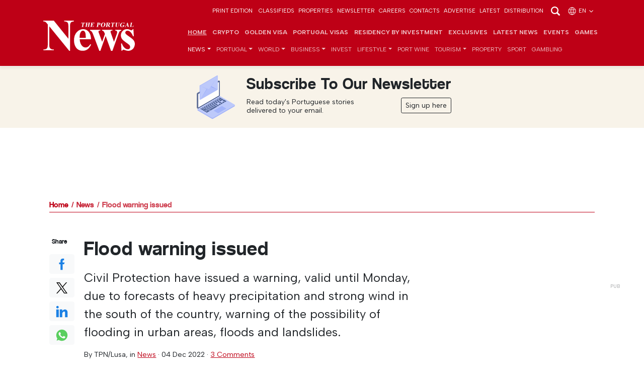

--- FILE ---
content_type: text/html; charset=utf-8
request_url: https://www.google.com/recaptcha/api2/aframe
body_size: 268
content:
<!DOCTYPE HTML><html><head><meta http-equiv="content-type" content="text/html; charset=UTF-8"></head><body><script nonce="0lFjFfX-0FJvmEEAy4MkmQ">/** Anti-fraud and anti-abuse applications only. See google.com/recaptcha */ try{var clients={'sodar':'https://pagead2.googlesyndication.com/pagead/sodar?'};window.addEventListener("message",function(a){try{if(a.source===window.parent){var b=JSON.parse(a.data);var c=clients[b['id']];if(c){var d=document.createElement('img');d.src=c+b['params']+'&rc='+(localStorage.getItem("rc::a")?sessionStorage.getItem("rc::b"):"");window.document.body.appendChild(d);sessionStorage.setItem("rc::e",parseInt(sessionStorage.getItem("rc::e")||0)+1);localStorage.setItem("rc::h",'1766455130058');}}}catch(b){}});window.parent.postMessage("_grecaptcha_ready", "*");}catch(b){}</script></body></html>

--- FILE ---
content_type: image/svg+xml
request_url: https://db6izv6031456.cloudfront.net/uploads/branding/logo-white.svg
body_size: 3004
content:
<?xml version="1.0" encoding="utf-8"?>
<!-- Generator: Adobe Illustrator 25.0.1, SVG Export Plug-In . SVG Version: 6.00 Build 0)  -->
<svg version="1.1" id="Layer_1" xmlns="http://www.w3.org/2000/svg" xmlns:xlink="http://www.w3.org/1999/xlink" x="0px" y="0px"
	 viewBox="0 0 309.6 102.1" style="enable-background:new 0 0 309.6 102.1;" xml:space="preserve">
<style type="text/css">
	.st0{fill-rule:evenodd;clip-rule:evenodd;fill:#FFFFFF;}
	.st1{fill-rule:evenodd;clip-rule:evenodd;fill:#FFFFFF;}
</style>
<g id="XMLID_69_">
	<path id="XMLID_84_" class="st0" d="M0,0v2.6c3,0.1,5.4,0.6,7,1.5s3.5,2.8,5.6,5.6l2.5,3.1v70c0,5.3-1.1,9.1-3.2,11.3
		c-2.1,2.2-6,3.3-11.4,3.4v2.6h35.3v-2.6h-2.4c-3.4,0-6.5-1-9.1-3c-2.7-2-4-5.9-4-11.6V19.1l67.6,83h2.6V19c0-4.7,0.4-8.1,1.2-10
		c0.8-2,1.9-3.4,3.3-4.2c1.4-0.9,4.2-1.6,8.4-2.1V0H70.7v2.6c5.5-0.1,9.4,1.3,11.7,4.1c1.7,2.1,2.5,6.2,2.5,12.2v42.2L35.6,0H0z"/>
	<path id="XMLID_72_" class="st0" d="M122.9,58.1v-2.6c0-7.6,1.5-13.5,4.5-17.8c1.7-2.5,3.8-3.7,6.5-3.7c1.8,0,3.2,0.4,4.3,1.3
		c1.9,1.5,3.2,3.7,4.1,6.7c0.9,2.9,1.3,8.3,1.3,16.2h-20.7V58.1z M153.3,37.5c-5.1-5.8-11.2-8.7-18.2-8.7c-8.4,0-15.7,3.4-21.9,10.2
		c-6.2,6.8-9.3,16-9.3,27.5c0,9.4,2.1,17.3,6.3,23.6c5.3,7.9,13,11.8,23.3,11.8c5.9,0,11.2-1.6,15.7-4.7s8.7-8.5,12.4-16l-2.5-1.7
		c-2.8,4.2-5.4,7.1-7.9,8.8c-2.4,1.6-5.2,2.4-8.2,2.4c-4.8,0-9-2-12.4-6.1c-4.5-5.3-7-12.4-7.4-21.5h38.3
		C161.3,51.9,158.5,43.3,153.3,37.5z"/>
	<path id="XMLID_71_" class="st0" d="M233.7,102.1l19.5-54.7c2.1-6.2,3.8-10,5.1-11.3s3.1-2.1,5.4-2.4V31H243v2.6
		c2.7,0.2,4.5,0.7,5.4,1.6c0.9,0.9,1.4,2.3,1.4,4.3c0,1.3-0.6,3.7-1.9,7.3L239,71.6l-9.5-26.9c-1.4-3.7-2.1-6.2-2.1-7.3
		s0.4-2,1.1-2.7c0.7-0.6,2.5-1,5.2-1.2V31h-35.2v2.6c2.3,0.4,4,1.1,5.1,2.2c1.1,1,2.4,3.5,3.9,7.2l0.8,2.3L199,71.6l-10-26.9
		c-1.6-4.2-2.4-6.8-2.4-7.6c0-0.9,0.4-1.7,1.3-2.4c0.9-0.7,2.5-1.1,4.9-1.1V31H158v2.6c2.5,0.7,4.4,1.8,5.6,3.4
		c1.9,2.3,4.2,7.3,7,15l18.8,50h3.6l17.8-50.2L229,102L233.7,102.1L233.7,102.1z"/>
	<path id="XMLID_70_" class="st0" d="M302.3,29.3c-1.2,1.6-2,2.6-2.6,2.9c-0.5,0.3-1.2,0.5-2.1,0.5c-0.8,0-1.9-0.4-3.2-1.1
		c-3.5-1.8-7.1-2.8-10.8-2.8c-6.9,0-12.2,2.2-15.8,6.5c-3.6,4.3-5.5,9.2-5.5,14.5c0,4.9,1.6,9.4,4.8,13.4c2.2,2.8,7.1,6.8,14.5,12
		c5.1,3.5,8.4,6.1,9.8,7.9c1.5,1.7,2.2,3.8,2.2,6.2c0,2.1-0.7,3.9-2.2,5.3c-1.5,1.5-3.4,2.2-5.8,2.2c-3.4,0-7.1-1.6-10.9-5
		c-3.8-3.3-6.9-8.3-9.1-14.9H263l1.3,24.6h2.6c1.1-2.3,2.4-3.4,4-3.4c0.5,0,1.5,0.3,3,0.8c5.5,2,9.9,3.1,13.1,3.1
		c4.2,0,8.1-1,11.5-3c3.5-2,6.2-4.8,8.1-8.5s2.9-7.5,2.9-11.4c0-4.3-1.1-8.1-3.4-11.6c-2.3-3.4-7-7.6-14.2-12.6
		c-7.2-4.9-11.6-8.4-13.2-10.4c-1-1.2-1.5-2.5-1.5-3.9c0-1.8,0.7-3.4,2.1-4.7c1.4-1.4,3.1-2,5.2-2c3.2,0,6.4,1.3,9.6,4
		s6.3,7.7,9.3,14.9h2.6l-1.3-23.7h-2.4V29.3z"/>
</g>
<g id="XMLID_5_">
	<path id="XMLID_68_" class="st1" d="M128.7,6.9l-0.7,3.9h0.4c0.3-1,0.8-1.8,1.5-2.4c0.5-0.4,1.2-0.6,2.1-0.6h1.3l-1.9,10.8
		c-0.1,0.8-0.3,1.2-0.4,1.4c-0.2,0.3-0.3,0.4-0.6,0.5c-0.3,0.2-0.7,0.2-1.1,0.2h-0.5l-0.1,0.4h7.8l0.1-0.4h-0.5
		c-0.4,0-0.8-0.1-1-0.2s-0.4-0.3-0.4-0.5c-0.1-0.2,0-0.7,0.1-1.4l1.9-10.8h1.3c0.6,0,1,0.1,1.3,0.2c0.4,0.2,0.7,0.5,0.9,0.9
		s0.3,1,0.3,1.9h0.4l0.7-3.9C141.6,6.9,128.7,6.9,128.7,6.9z"/>
	<path id="XMLID_67_" class="st1" d="M152.4,14.2l-0.8,4.3c-0.1,0.8-0.3,1.2-0.4,1.4c-0.2,0.3-0.3,0.4-0.6,0.5
		c-0.3,0.2-0.7,0.2-1.1,0.2H149l-0.1,0.4h7.8l0.1-0.4h-0.5c-0.4,0-0.8-0.1-1-0.2s-0.4-0.3-0.4-0.5c-0.1-0.2,0-0.7,0.1-1.4l1.6-9
		c0.1-0.7,0.2-1.2,0.4-1.4s0.3-0.4,0.6-0.5s0.7-0.2,1.1-0.2h0.5l0.1-0.4h-7.8l-0.1,0.4h0.5c0.4,0,0.8,0.1,1,0.2s0.4,0.3,0.4,0.5
		s0,0.7-0.1,1.4l-0.7,3.9h-4.7l0.7-3.9c0.1-0.7,0.2-1.2,0.4-1.4s0.3-0.4,0.6-0.5s0.7-0.2,1.1-0.2h0.5l0.1-0.4h-7.8l-0.1,0.4h0.5
		c0.4,0,0.8,0.1,1,0.2s0.4,0.3,0.4,0.5s0,0.7-0.1,1.4l-1.6,9c-0.1,0.8-0.3,1.2-0.4,1.4c-0.2,0.3-0.3,0.4-0.5,0.5
		c-0.3,0.2-0.7,0.2-1.1,0.2H141l-0.1,0.4h7.8l0.1-0.4h-0.5c-0.4,0-0.8-0.1-1-0.2s-0.4-0.3-0.4-0.5c-0.1-0.2,0-0.7,0.1-1.4l0.8-4.3
		H152.4z"/>
	<path id="XMLID_66_" class="st1" d="M167.3,7.8c1.1,0,1.8,0.1,2.2,0.2c0.6,0.2,1.1,0.5,1.4,1c0.3,0.5,0.5,1.2,0.5,2.2h0.4l0.8-4.3
		h-12.1l-0.1,0.4h0.5c0.5,0,0.9,0.1,1.1,0.3c0.2,0.1,0.3,0.3,0.3,0.6c0,0.2,0,0.6-0.2,1.2l-1.6,9c-0.1,0.8-0.3,1.2-0.4,1.4
		c-0.2,0.3-0.3,0.4-0.5,0.5c-0.3,0.2-0.7,0.2-1.1,0.2H158l-0.1,0.4h12.3l1.4-4.5h-0.3c-0.6,1.3-1.3,2.2-2.2,2.8
		c-0.9,0.6-2,0.9-3.3,0.9H165c-0.4,0-0.7-0.1-0.8-0.2c-0.2-0.1-0.3-0.3-0.3-0.4c0-0.2,0-0.7,0.2-1.4l0.7-4c0.6,0,1,0.1,1.3,0.3
		s0.5,0.5,0.6,1.1c0.1,0.5,0.2,1.2,0.1,2.1h0.4l1.4-7.8h-0.4c-0.3,1.1-0.7,2-1.1,2.6c-0.4,0.6-1.1,0.9-1.8,0.9h-0.2l1-5.6h1.2V7.8z"
		/>
	<path id="XMLID_46_" class="st1" d="M187.6,7.8c0.9,0,1.5,0.2,1.8,0.7s0.4,1.2,0.3,2.3c-0.2,1-0.5,1.8-1.1,2.3
		c-0.5,0.5-1.2,0.7-2,0.7c-0.1,0-0.3,0-0.5,0l1.1-6H187.6z M189.3,14.4c1-0.2,1.9-0.7,2.5-1.3c0.7-0.7,1.1-1.4,1.3-2.4
		c0.2-1.1-0.1-2-0.9-2.7c-0.8-0.7-2.2-1.1-4.3-1.1h-6.3l-0.1,0.4c0.7,0,1.2,0.1,1.4,0.2s0.4,0.3,0.5,0.5s0,0.7-0.1,1.5l-1.6,9
		c-0.1,0.8-0.3,1.3-0.4,1.5c-0.1,0.2-0.3,0.4-0.6,0.5s-0.8,0.2-1.5,0.2l-0.1,0.4h7.8l0.1-0.4c-0.7,0-1.2-0.1-1.4-0.2
		s-0.4-0.3-0.5-0.5s0-0.7,0.1-1.5l0.7-3.9C187.5,14.6,188.6,14.6,189.3,14.4z"/>
	<path id="XMLID_26_" class="st1" d="M205.1,7.9c0.5,0.4,0.8,1.1,1,2s0.1,2.4-0.2,4.2c-0.3,1.6-0.7,2.9-1.2,3.9s-1.1,1.7-1.8,2.2
		c-0.5,0.3-1.1,0.5-1.8,0.5c-1,0-1.8-0.4-2.2-1.2c-0.6-1.2-0.7-3-0.3-5.4c0.4-2,0.9-3.6,1.6-4.7c0.9-1.3,2-2,3.2-2
		C204.1,7.3,204.7,7.5,205.1,7.9z M197.8,8.5c-1.7,1.4-2.7,3.2-3.1,5.4c-0.3,1.9-0.1,3.6,0.8,5c1.1,1.8,2.9,2.7,5.5,2.7
		c2.5,0,4.7-0.9,6.4-2.8c1.3-1.4,2.1-3,2.4-4.9c0.4-2.2,0-3.9-1.2-5.4c-1.2-1.4-2.9-2.1-5.1-2C201.4,6.4,199.5,7.1,197.8,8.5z"/>
	<path id="XMLID_23_" class="st1" d="M219.3,7.8c1.1,0,1.9,0.3,2.3,0.8c0.4,0.5,0.5,1.3,0.3,2.3c-0.1,0.7-0.4,1.3-0.7,1.8
		c-0.4,0.5-0.8,0.8-1.3,0.9c-0.5,0.2-1.2,0.3-2.2,0.3h-0.6l1.1-6h1.1V7.8z M217.9,14.6l3.4,6.5h4.4l0.1-0.4c-0.3,0-0.6-0.1-0.8-0.4
		c-0.1-0.2-0.3-0.6-0.6-1.2l-2.6-4.9c0.9-0.2,1.6-0.5,2.1-0.9c0.8-0.7,1.4-1.5,1.5-2.5c0.1-0.8,0-1.6-0.4-2.2c-0.4-0.6-1-1-1.8-1.3
		c-0.8-0.2-2-0.3-3.8-0.3h-6.7l-0.1,0.4c0.7,0,1.2,0.1,1.4,0.2s0.4,0.3,0.5,0.5c0.1,0.2,0,0.7-0.1,1.5l-1.6,9
		c-0.1,0.8-0.3,1.3-0.4,1.5c-0.1,0.2-0.3,0.4-0.6,0.5s-0.8,0.2-1.5,0.2l-0.1,0.4h7.8l0.1-0.4c-0.7,0-1.2-0.1-1.4-0.2
		s-0.4-0.3-0.5-0.5s0-0.7,0.1-1.5l0.7-3.9h0.9V14.6z"/>
	<path id="XMLID_22_" class="st1" d="M229.5,6.9l-0.7,3.9h0.4c0.3-1,0.8-1.8,1.5-2.4c0.5-0.4,1.2-0.6,2.1-0.6h1.3l-1.9,10.8
		c-0.1,0.8-0.3,1.2-0.4,1.4c-0.2,0.3-0.3,0.4-0.6,0.5c-0.3,0.2-0.7,0.2-1.1,0.2h-0.5l-0.1,0.4h7.8l0.1-0.4h-0.5
		c-0.4,0-0.8-0.1-1-0.2s-0.4-0.3-0.4-0.5c-0.1-0.2,0-0.7,0.1-1.4l1.9-10.8h1.3c0.6,0,1,0.1,1.3,0.2c0.4,0.2,0.7,0.5,0.9,0.9
		s0.3,1,0.3,1.9h0.4l0.7-3.9C242.4,6.9,229.5,6.9,229.5,6.9z"/>
	<path id="XMLID_21_" class="st1" d="M244.1,7.3c0.7,0,1.2,0,1.4,0.2c0.2,0.1,0.4,0.3,0.5,0.5s0,0.7-0.1,1.5l-1.2,7
		c-0.2,1.2-0.2,2.1,0,2.8c0.2,0.7,0.8,1.3,1.6,1.7c0.6,0.3,1.5,0.5,2.6,0.5c1.4,0,2.6-0.3,3.5-0.9s1.6-1.3,1.9-2.1
		c0.3-0.7,0.7-2,1-3.6l1-5.4c0.1-0.6,0.2-1,0.4-1.2c0.2-0.3,0.4-0.6,0.7-0.7c0.3-0.2,0.7-0.2,1.1-0.2h0.3l0.1-0.4h-5.2l-0.1,0.4
		c0.6,0,1.1,0.1,1.4,0.2c0.2,0.1,0.3,0.3,0.4,0.6c0.1,0.3,0.1,0.7,0,1.4l-1.1,5.9c-0.3,1.5-0.6,2.6-1,3.3c-0.4,0.6-0.8,1.1-1.4,1.5
		c-0.6,0.4-1.2,0.5-1.9,0.5c-0.6,0-1.1-0.1-1.5-0.4s-0.6-0.6-0.7-1.1c-0.1-0.4,0-1.3,0.2-2.6l1.3-7.1c0.1-0.8,0.3-1.3,0.4-1.5
		c0.1-0.2,0.3-0.4,0.5-0.5s0.6-0.2,1.2-0.2h0.4l0.1-0.4h-7.8L244.1,7.3z"/>
	<path id="XMLID_20_" class="st1" d="M274.4,6.5c-0.2,0.3-0.4,0.6-0.6,0.7s-0.4,0.2-0.6,0.2c-0.1,0-0.5-0.1-1.1-0.3
		c-0.6-0.2-1.1-0.3-1.4-0.4c-0.5-0.1-1.2-0.1-1.9-0.1c-2.2,0-4.2,0.7-6,2.2c-1.7,1.5-2.8,3.3-3.2,5.5c-0.2,1.2-0.2,2.3,0.1,3.3
		c0.2,0.8,0.6,1.4,1.2,2s1.3,1.1,2.1,1.5c0.8,0.4,1.9,0.6,3.2,0.6c1,0,2.1-0.1,3.1-0.3c1-0.2,2-0.5,3-1l0.5-2.6
		c0.1-0.6,0.2-1.1,0.3-1.2c0.2-0.3,0.4-0.5,0.7-0.7c0.3-0.1,0.8-0.2,1.5-0.3l0.1-0.4h-7.8l-0.1,0.4h0.4c0.4,0,0.7,0.1,1,0.2
		c0.3,0.2,0.4,0.4,0.5,0.6c0.1,0.2,0,0.7-0.1,1.3l-0.5,2.6c-0.4,0.2-0.8,0.3-1.1,0.3c-0.4,0.1-0.7,0.1-1,0.1c-0.9,0-1.7-0.2-2.3-0.7
		c-0.6-0.5-1-1.2-1.1-2.3c-0.1-1-0.1-2.2,0.2-3.6c0.2-1.1,0.5-2.2,1-3.3s1.1-1.9,1.9-2.5s1.7-0.9,2.7-0.9c1.1,0,2,0.3,2.8,1
		s1.3,1.6,1.5,2.9h0.4l0.8-4.7L274.4,6.5L274.4,6.5z"/>
	<path id="XMLID_17_" class="st1" d="M279.8,15.9l2.9-4.8l1.2,4.8H279.8z M284.7,18.7c0.1,0.5,0.2,0.8,0.2,0.8c0,0.1,0,0.3,0,0.4
		c0,0.2-0.1,0.4-0.3,0.5c-0.3,0.2-0.7,0.2-1.2,0.2H283l-0.1,0.4h7l0.1-0.4c-0.4,0-0.7-0.2-0.9-0.4c-0.3-0.3-0.5-1-0.8-2.2l-3-11.6
		h-0.4L278,17.7c-0.7,1.1-1.2,1.9-1.6,2.3s-0.9,0.6-1.4,0.7l-0.1,0.4h4.7l0.1-0.4c-0.7-0.1-1.2-0.1-1.4-0.3
		c-0.3-0.2-0.4-0.5-0.3-0.9c0.1-0.3,0.2-0.7,0.5-1.2l0.9-1.5h4.9L284.7,18.7z"/>
	<path id="XMLID_6_" class="st1" d="M305.4,15.9c-0.5,1.1-1,2-1.5,2.6s-1,1-1.5,1.3c-0.6,0.3-1.2,0.4-2,0.4h-1.2
		c-0.7,0-1.1,0-1.3-0.1c-0.2-0.1-0.4-0.2-0.4-0.4c-0.1-0.2,0-0.7,0.1-1.4l1.6-8.9c0.1-0.7,0.2-1.2,0.4-1.4c0.2-0.2,0.3-0.4,0.5-0.5
		c0.3-0.1,0.6-0.2,1-0.2h0.6l0.1-0.4H294l0,0.4h0.5c0.4,0,0.8,0.1,1,0.2s0.4,0.3,0.4,0.5s0,0.7-0.1,1.4l-1.6,9
		c-0.1,0.8-0.3,1.2-0.4,1.4c-0.2,0.3-0.3,0.4-0.5,0.5c-0.3,0.2-0.7,0.2-1.1,0.2h-0.5l-0.1,0.4h12.9l1.3-5.2h-0.4V15.9z"/>
</g>
</svg>


--- FILE ---
content_type: image/svg+xml
request_url: https://db6izv6031456.cloudfront.net/img/icons/maximize.svg
body_size: 335
content:
<?xml version="1.0" ?><svg height="24" viewBox="0 0 24 24" width="24" xmlns="http://www.w3.org/2000/svg"><path fill="#fff" d="M20,5.41421356 L15.7071068,9.70710678 L14.2928932,8.29289322 L18.5857864,4 L15,4 L15,2 L22,2 L22,9 L20,9 L20,5.41421356 Z M20,20 L20,12 L22,12 L22,22 L12,22 L12,20 L20,20 Z M4,4 L4,12 L2,12 L2,2 L12,2 L12,4 L4,4 Z M9,20 L9,22 L2,22 L2,15 L4,15 L4,18.5857864 L8.29289322,14.2928932 L9.70710678,15.7071068 L5.41421356,20 L9,20 Z" fill-rule="evenodd"/></svg>

--- FILE ---
content_type: image/svg+xml
request_url: https://db6izv6031456.cloudfront.net/img/vendor/pme-lider-24.svg
body_size: 1540
content:
<?xml version="1.0" encoding="utf-8"?>
<!-- Generator: Adobe Illustrator 28.0.0, SVG Export Plug-In . SVG Version: 6.00 Build 0)  -->
<svg version="1.1" id="Layer_1" xmlns="http://www.w3.org/2000/svg" xmlns:xlink="http://www.w3.org/1999/xlink" x="0px" y="0px"
	 viewBox="0 0 116.2 137.1" style="enable-background:new 0 0 116.2 137.1;" xml:space="preserve">
<style type="text/css">
	.st0{fill:#0071BC;}
	.st1{fill:#FFFFFF;}
	.st2{fill-rule:evenodd;clip-rule:evenodd;}
</style>
<g>
	<path class="st0" d="M116,105.2c0,6-4.8,10.8-10.8,10.8H10.8c-6,0-10.8-4.8-10.8-10.8V10.8C0,4.8,4.8,0,10.8,0h94.4
		c6,0,10.8,4.8,10.8,10.8V105.2z"/>
	<path class="st1" d="M22.4,111.7c-8.1,0-12.2-4.9-13.3-9.4C7.4,95.3,12,87.7,19.9,84.7c6.2-2.4,15.6-3.9,25.9-4.2
		c0.6-1.1,1.2-2.2,1.8-3.2C51.4,71,72.4,29,83,7.7c1.5-3.1,5.2-4.3,8.3-2.8c3.1,1.5,4.3,5.2,2.8,8.3C93,15.5,67.9,66,59.8,80.7
		c11.9,0.8,27.5,3.4,40.5,10.9c0.6,0.4,6.4,3.8,8.4,10.1c1.1,3.3-0.7,6.7-4,7.8c-3.3,1.1-6.7-0.7-7.8-4c-0.5-1.5-2.2-2.8-2.8-3.2
		c-9.4-5.4-23-8.7-38.2-9.4c-1,0-2-0.1-2.9-0.1c-4.8,7.9-12.4,16.9-28,18.8C24.1,111.7,23.2,111.7,22.4,111.7z M21.1,99.2
		c0.3,0.1,1.1,0.2,2.4,0.1c5.9-0.7,10-2.8,13.2-5.7c-5.4,0.7-9.7,1.6-12.5,2.7C22,97.1,21.3,98.5,21.1,99.2z"/>
	<path d="M93.7,123.8c0.4-1.4,1.1-3.2,1.6-4l0.9-0.1c-0.4,1-0.8,2.7-1,3.9L93.7,123.8z"/>
	<path class="st2" d="M47.9,119.9c0,5.6,0,11.1,0,16.7c0.8,0,1.6,0,2.4,0c0-5.6,0-11.3,0-16.9c-0.8,0-1.5,0-2.3,0
		C47.9,119.7,47.9,119.8,47.9,119.9z"/>
	<path class="st2" d="M66.8,127.8c-0.9-2.3-4.8-2.3-6.5-0.7c-2.4,2.3-2.1,7.7,0.5,9.4c0.9,0.6,3,1.1,4.6,0.2
		c0.5-0.3,0.9-0.9,1.3-1.2c0,0.4,0,0.8,0,1.2c0.8,0,1.6,0,2.4,0c0-5.6,0-11.3,0-16.9c-0.8,0-1.5,0-2.3,0
		C66.7,122.2,66.8,125.1,66.8,127.8z M65.7,134.3c-1,0.9-3.2,0.7-4-0.4c-1-1.5-0.6-4.2,0.3-5.1c0.3-0.3,0.7-0.6,1.6-0.7
		c1.1-0.1,2.1,0.3,2.6,1C67.2,130.4,67,133.3,65.7,134.3z"/>
	<path class="st2" d="M0.2,123c-0.1,0-0.1,0.1-0.1,0.2c0,4.4,0,8.9,0,13.3c1.2,0,2.3,0,3.5,0c0-1.5-0.1-3.1,0.1-4.5
		c2.3,0,4.5,0.2,5.9-0.7c1.7-1.1,2.4-4.1,1.3-6.2C9.5,122.2,4.5,123.1,0.2,123z M7.3,128.9c-0.9,0.7-2.2,0.2-3.7,0.4
		c0-1.1,0-2.2,0-3.4c1.2,0.2,2.3-0.2,3.2,0.1C7.9,126.4,8.2,128.2,7.3,128.9z"/>
	<path class="st2" d="M20.5,131.8c-0.8-2.9-1.6-5.8-2.2-8.8c-1.7,0-3.5,0-5.2,0c-0.2,4.4,0,9-0.1,13.5c1.1,0,2.2,0,3.4,0
		c0-3.3-0.1-6.9,0.1-10.1c0.9,3.4,1.8,6.7,2.8,10.1c0.9,0,1.8,0,2.8,0c0.9-3.3,1.8-6.7,2.8-9.9c0,3.3,0,6.6,0,9.9c1.1,0,2.2,0,3.4,0
		c0-4.5,0-9,0-13.5c-1.7,0-3.5,0-5.2,0C22.1,125.9,21.4,128.9,20.5,131.8z"/>
	<path class="st2" d="M34,133.4c0-0.8,0-1.6,0-2.5c2.2,0,4.4,0,6.6,0c0-0.9,0-1.8,0-2.8c-2.2,0-4.4,0-6.6,0c0.1-0.7-0.1-1.6,0.1-2.2
		c2.4,0,4.7,0,7.1,0c0-1,0-1.9,0-2.9c-3.6,0-7.1,0-10.7,0c-0.2,4.4,0,9-0.1,13.5c3.7,0,7.3,0,11,0c0-1,0-2,0-3.1
		C39,133.4,36.4,133.5,34,133.4z"/>
	<path class="st2" d="M82.4,131.8c0.1-4.1-2.1-6.2-5.9-5.9c-2.6,0.2-4.6,2.2-4.9,4.8c-0.2,2.2,0.5,4.5,2.2,5.6
		c2.8,1.8,7.5,0.4,8.4-2.3c-0.6-0.4-1.3-0.8-2-1.1c-0.8,2.7-6.4,2.8-6-1C76.9,131.8,79.8,132,82.4,131.8z M79.9,130.2
		c-1.8,0-3.7,0-5.5,0C74.4,127.3,79.8,127.2,79.9,130.2z"/>
	<path class="st2" d="M87.2,127.7c0-0.5,0-0.9,0-1.4c-0.8,0-1.6,0-2.4,0c0,3.5,0,6.9,0,10.4c0.8,0,1.6,0,2.4,0
		c0.2-2.9-0.7-7.7,1.4-8.5c0.7-0.3,1.6-0.1,2.2,0.3c0.2-0.7,0.6-1.3,0.8-2.1C90,125.4,87.6,126,87.2,127.7z"/>
	<path class="st2" d="M53.7,136.7c0.8,0,1.6,0,2.4,0c0-3.5,0-6.9,0-10.4c-0.8,0-1.5,0-2.3,0C53.6,129.6,53.8,133.2,53.7,136.7z"/>
	<path class="st2" d="M53.3,124.8c0.4,0,0.9,0,1.3,0c1.1-1,2.3-1.9,3.2-3.1c-0.8,0-1.6,0-2.4,0C54.7,122.7,54,123.7,53.3,124.8z"/>
	<path d="M112.2,121.5h1.8v10h2.2v1.2H114v3.5h-1.3v-3.5h-7.1v-1.4L112.2,121.5z M112.7,123l-5.7,8.5h5.7V123z"/>
	<path d="M98.8,134.9h6.9v1.3h-8.5v-1.3c2.6-2.8,4.4-4.8,5.3-6.2c0.9-1.3,1.4-2.5,1.4-3.4c0-0.7-0.3-1.3-0.8-1.8
		c-0.5-0.5-1.2-0.7-2-0.7c-0.6,0-1.1,0.1-1.7,0.3c-0.5,0.2-1.1,0.4-1.5,0.8l-0.3-1.4c0.7-0.3,1.3-0.5,1.9-0.7
		c0.6-0.2,1.2-0.2,1.8-0.2c1.2,0,2.2,0.3,2.9,1c0.7,0.7,1.1,1.6,1.1,2.7c0,1-0.4,2.2-1.3,3.5C103.2,130.2,101.4,132.2,98.8,134.9z"
		/>
</g>
</svg>


--- FILE ---
content_type: image/svg+xml
request_url: https://db6izv6031456.cloudfront.net/img/social/share-instagram.svg
body_size: 753
content:
<?xml version="1.0" ?><!DOCTYPE svg  PUBLIC '-//W3C//DTD SVG 1.1//EN'  'http://www.w3.org/Graphics/SVG/1.1/DTD/svg11.dtd'><svg height="512px" style="enable-background:new 0 0 512 512;" version="1.1" viewBox="0 0 512 512" width="512px" xml:space="preserve" xmlns="http://www.w3.org/2000/svg" xmlns:xlink="http://www.w3.org/1999/xlink"><g id="_x36_2-instagram"><g><linearGradient gradientUnits="userSpaceOnUse" id="SVGID_1_" x1="65.9038" x2="446.3573" y1="444.4766" y2="64.0231"><stop offset="0" style="stop-color:#FFC107"/><stop offset="0.2211" style="stop-color:#F98D1C"/><stop offset="0.5137" style="stop-color:#F1423B"/><stop offset="0.8329" style="stop-color:#B93088"/><stop offset="0.9944" style="stop-color:#9C27B0"/></linearGradient><path d="M343.193,22H168.32C87.854,22,23,86.863,23,166.958v174.079    C23,421.137,87.854,487,168.32,487h174.873C423.66,487,490,421.137,490,341.037V166.958C490,86.863,423.66,22,343.193,22z     M446,341.037C446,397.025,399.438,443,343.193,443H168.32C112.071,443,66,397.025,66,341.037V166.958    C66,110.973,112.071,65,168.32,65h174.873C399.438,65,446,110.973,446,166.958V341.037z" style="fill:url(#SVGID_1_);"/><linearGradient gradientUnits="userSpaceOnUse" id="SVGID_2_" x1="173.5107" x2="338.0032" y1="336.2451" y2="171.7527"><stop offset="0" style="stop-color:#FFC107"/><stop offset="0.2211" style="stop-color:#F98D1C"/><stop offset="0.5137" style="stop-color:#F1423B"/><stop offset="0.8329" style="stop-color:#B93088"/><stop offset="0.9944" style="stop-color:#9C27B0"/></linearGradient><path d="M255.756,137.947c-64.382,0-116.581,51.961-116.581,116.055    c0,64.085,52.199,116.045,116.581,116.045c64.383,0,116.58-51.96,116.58-116.045C372.336,189.908,320.139,137.947,255.756,137.947    z M255.756,326.531c-40.164,0-72.86-32.551-72.86-72.529c0-40.016,32.696-72.534,72.86-72.534    c40.162,0,72.861,32.519,72.861,72.534C328.617,293.98,295.918,326.531,255.756,326.531z" style="fill:url(#SVGID_2_);"/><linearGradient gradientUnits="userSpaceOnUse" id="SVGID_3_" x1="370.1182" x2="392.037" y1="140.2031" y2="118.2843"><stop offset="0" style="stop-color:#FFC107"/><stop offset="0.2211" style="stop-color:#F98D1C"/><stop offset="0.5137" style="stop-color:#F1423B"/><stop offset="0.8329" style="stop-color:#B93088"/><stop offset="0.9944" style="stop-color:#9C27B0"/></linearGradient><path d="M381.08,113.779c-8.581,0-15.538,6.924-15.538,15.463c0,8.54,6.957,15.467,15.538,15.467    c8.573,0,15.532-6.927,15.532-15.467C396.612,120.703,389.653,113.779,381.08,113.779z" style="fill:url(#SVGID_3_);"/></g></g><g id="Layer_1"/></svg>

--- FILE ---
content_type: image/svg+xml
request_url: https://db6izv6031456.cloudfront.net/img/social/x.svg
body_size: 442
content:
<?xml version="1.0" encoding="utf-8"?>
<!-- Generator: Adobe Illustrator 28.0.0, SVG Export Plug-In . SVG Version: 6.00 Build 0)  -->
<svg version="1.1" id="Layer_1" xmlns="http://www.w3.org/2000/svg" xmlns:xlink="http://www.w3.org/1999/xlink" x="0px" y="0px"
	 viewBox="0 0 24 24" style="enable-background:new 0 0 24 24;" xml:space="preserve">
<style type="text/css">
	.st0{fill:#FFFFFF;}
</style>
<path class="st0" d="M14.1,10.3L22.3,1h-1.9l-7.1,8.1L7.6,1H1l8.6,12.2L1,23h1.9l7.5-8.5l6,8.5H23L14.1,10.3z M11.4,13.3l-0.9-1.2
	L3.6,2.4h3l5.6,7.8l0.9,1.2l7.3,10.2h-3L11.4,13.3z"/>
</svg>


--- FILE ---
content_type: image/svg+xml
request_url: https://db6izv6031456.cloudfront.net/img/icons/globe.svg
body_size: 699
content:
<?xml version="1.0" ?><svg data-name="Layer 1" id="Layer_1" viewBox="0 0 128 128" xmlns="http://www.w3.org/2000/svg"><defs><style>.cls-1{fill:#ffffff;}.cls-2{fill:none;stroke:#ffffff;stroke-miterlimit:10;stroke-width:6.5px;}</style></defs><title/><path class="cls-1" d="M64,16A47.5,47.5,0,1,1,16.5,63.5,47.55,47.55,0,0,1,64,16m0-6.5a54,54,0,1,0,54,54,54,54,0,0,0-54-54Z"/><path class="cls-1" d="M65.08,16c2.09,0,5.78,3.66,8.93,11.69,3.71,9.46,5.75,22.18,5.75,35.81s-2,26.35-5.75,35.81c-3.15,8-6.83,11.69-8.93,11.69s-5.78-3.66-8.93-11.69C52.45,89.85,50.4,77.13,50.4,63.5s2-26.35,5.75-35.81C59.31,19.65,63,16,65.08,16m0-6.5c-11.7,0-21.18,24.18-21.18,54s9.48,54,21.18,54,21.18-24.18,21.18-54-9.48-54-21.18-54Z"/><line class="cls-2" x1="17.66" x2="112.5" y1="80.37" y2="80.37"/><line class="cls-2" x1="17.66" x2="112.5" y1="46.62" y2="46.62"/></svg>

--- FILE ---
content_type: image/svg+xml
request_url: https://db6izv6031456.cloudfront.net/img/icons/comment-read.svg
body_size: 365
content:
<?xml version="1.0" ?><svg viewBox="0 0 32 32" xmlns="http://www.w3.org/2000/svg"><defs><style>.cls-1{fill:none;stroke:#FFF;stroke-linejoin:round;stroke-width:2px;}</style></defs><title/><g data-name="424-Speech Bubble Communication" id="_424-Speech_Bubble_Communication"><polygon class="cls-1" points="1 2 1 24 21 24 21 30 27 24 31 24 31 2 1 2"/><line class="cls-1" x1="5" x2="19" y1="7" y2="7"/><line class="cls-1" x1="5" x2="19" y1="19" y2="19"/><line class="cls-1" x1="5" x2="27" y1="13" y2="13"/></g></svg>

--- FILE ---
content_type: application/javascript
request_url: https://db6izv6031456.cloudfront.net/js/app.js?v=150
body_size: 12849
content:
let lazyObserver = null;
let lazyObserverMR = null;
let lazyObserverLB = null;
let lazyDateObserver = null;
let loadPopupBanner = null;
let scrollTo = null;

$(function(){
    
/* Webp */
let webp = true;
let img = new Image();
img.onload = function () {
    webp = (img.width > 0) && (img.height > 0);
    if( !webp ) {
        $('picture source').remove();
        $('picture img').removeAttr('srcset');
    }
};
img.onerror = function () {
    webp = false;
    $('picture source').remove();
    $('picture img').removeAttr('srcset');
};
img.src = "[data-uri]";
    
/* Dates */
const DateTime = luxon.DateTime;
const relativeTime = function($el) {
    now = DateTime.now();

    let df = '',
        dt = DateTime.fromFormat($el.data('date'), 'dd-MM-yyyy HH:mm'/*, {zone: 'UTC'}*/);

    var diff = now.diff(dt, 'hours');

    if( diff.toObject().hours < 48 && diff.toObject().hours > 0 ) {
        df = dt.toRelative({ locale: $('html').attr('lang') });
    }
    else {
        df = dt.toFormat('dd MMM yyyy'); // , HH:mm
    }
    $el.text(df);
};
    

let slotRefresh = null;
let gtagTimeout = window.setTimeout(function(){
    gtagTimeout = null;
    initGoogleTag();
    notifications();
}, 1000);
    
$(window).one('scroll', function(){
    if( gtagTimeout ) {
        clearTimeout(gtagTimeout);
        initGoogleTag();
        notifications();
    }
});

let customSection = false;
    
function initGoogleTag() {
    window.googletag = window.googletag || {cmd: []};
    googletag.cmd.push(function() {

        /*googletag.pubads().addEventListener("slotRequested", (event) => {
            const slot = event.slot;
            console.log(event,slot,"Ad request for slot", slot.getSlotElementId(), "sent.");
          
          });

        googletag.pubads().addEventListener("slotResponseReceived", (event) => {
            const slot = event.slot;
            console.log(event,slot,"Ad response for slot", slot.getSlotElementId(), "received.");
          
          });*/
          
        /* google tag slot render */
        googletag.pubads().addEventListener('slotRenderEnded', function(event) {
            let refresh = true;
            if( !event.isEmpty && 1==2 ) {
                // only track inhouse ads
                if( event.creativeId != null ) {
                    //console.log(event, document.getElementById(event.slot.getSlotElementId()), `#`+event.slot.getSlotElementId());

                    $.ajax({
                        url: '/ad/query',
                        type: 'post',
                        data: {creativeId: event.creativeId, lineItemId: event.lineItemId, campaignId: event.campaignId},
                        dataType: 'json',
                        success: function(json) {
                            //console.log(json)
                            if( json.success ) {
                                window.dataLayer = window.dataLayer || [];
                                window.dataLayer.push({
                                    'event': 'internal_ad_impression',
                                    'order_name': json.orderName,
                                    'line_item_name': json.lineItem.replace(/[\""]/g, '\"'),
                                    'creative_file': json.creative.file,
                                    'creative_url': json.creative.url
                                });

                                const div = document.getElementById(event.slot.getSlotElementId());

                                // track click inside the iframe
                                $($(div).find('iframe')[0].contentWindow.document).on('click', function(e) {
                            
                                    window.dataLayer = window.dataLayer || [];
                                    window.dataLayer.push({
                                        'event': 'internal_ad_click',
                                        'order_name': json.orderName,
                                        'line_item_name': json.lineItem.replace(/[\""]/g, '\"'),
                                        'creative_file': json.creative.file,
                                        'creative_url': json.creative.url
                                    });

                                    $.ajax({
                                        url: '/ad/click',
                                        type: 'post',
                                        data: {creativeId: event.creativeId, lineItemId: event.lineItemId, campaignId: event.campaignId},
                                        dataType: 'json',
                                        success: function(json) {
                                            //console.log(json)
                                        }
                                    });
                                });
                            }
                        }
                    });
                }
                
                if( loadPopupBanner != null && event.slot.getSlotElementId() == 'popup-banner' ) {
                    refresh = false;
                    loadPopupBanner();
                }
            }
            //console.log( refresh, customSection );
            if( refresh && !customSection ) {
                slotRefresh(document.getElementById(event.slot.getSlotElementId()).parentElement, !event.isEmpty ? 30000 : 100);
            }
        });
        googletag.pubads().enableLazyLoad();
        googletag.enableServices();
        
        if(
            "IntersectionObserver" in window &&
            "IntersectionObserverEntry" in window &&
            "intersectionRatio" in window.IntersectionObserverEntry.prototype
        ) {
            document.querySelectorAll('.pub.medium-rectangle').forEach(div => { lazyObserverMR.observe(div) });
            document.querySelectorAll('.pub.leaderboard:not(.ignore)').forEach(div => { lazyObserverLB.observe(div) });
        }
    });
}
    
function notifications() {
    const urlParams = new URLSearchParams(window.location.search);
    
    if( urlParams.get('v') !== null ) {
        if ("serviceWorker" in navigator && "PushManager" in window) {
            const script = document.createElement('script');
            script.onload = function () {
                //do stuff with the script
            };
            script.src = '/dist/bundle.js?v=' + Math.random();

            document.head.appendChild(script);
        }
        else {
            console.log('This browser doesn\'t support the API\'s required to handle notifications.')
        }
    }
}
   
/* use Intersection Observer */
if(
    "IntersectionObserver" in window &&
    "IntersectionObserverEntry" in window &&
    "intersectionRatio" in window.IntersectionObserverEntry.prototype
) {
    /* change navbar size based on top banner position */
    let scrollObserver = new IntersectionObserver(entries => {
        if( entries[0].boundingClientRect.y < 0 ) {
            document.body.classList.add("scrolled");
        } 
        else {
            document.body.classList.remove("scrolled");
        }
    });
    if( $("#top-of-site-pixel-anchor").length ) {
        scrollObserver.observe(document.querySelector("#top-of-site-pixel-anchor"));
    }
    
    // check for in-article galleries
    const $galleries = $('.news-gallery');
    if( $galleries.length ) {
        
        $galleries.each(function(index){
            const $gallery = $(this),
                  id = `news-gallery-${index}`;
            
            $gallery.attr('id', id);
            
            const $indicators = $('<div>');
            $indicators.addClass('carousel-indicators');

            $gallery.find('>div').each(function(){
                const $item = $(this),
                      $img = $item.find('img');

                // has img
                if( $img.length ) {
                    const index = $indicators.find('button').length;
                    const $button = $('<button>');
                    $button.attr('type', 'button')
                           .attr('data-bs-target', `#${id}`)
                           .attr('data-bs-slide-to', index);

                    // first item?
                    if( index == 0 ) {
                        $button.attr('aria-current', 'true')
                               .addClass('active');
                        $item.addClass('active');
                    }

                    $indicators.append($button);
                    
                    $item.addClass('carousel-item');
                    
                    $img.wrap(`<a href="${$img.data('original')}" data-slide="true" />`);
                }
                else {
                    $item.remove();
                }
            });

            if( $gallery.find('.carousel-item').length ) {
                $gallery.addClass('carousel slide my-4');
                $gallery.find('.carousel-item').wrapAll('<div class="carousel-inner has-maximize" />');
                
                $indicators.insertAfter($gallery.find('.carousel-inner'));
                
                const $label = $gallery.find('label');
                if( $label.length ) {
                    $gallery.find('.carousel-item a').attr('title', $label.text());
                }
                
                // remove dummy elements placed by the wysiwyg editor
                $gallery.find('br, p').remove();
            }
            else {
                $gallery.remove();
            }
            
        });
    }
    
    /* carousel slide */
    if( $('#news-carousel, #events-carousel, .news-gallery').length ) {
        let carouselObserver = new IntersectionObserver((entries, observer) => {
            entries.forEach(entry => {
                if( entry.isIntersecting ) {
                    var carousel = new bootstrap.Carousel(entry.target);
                    window.setTimeout(function(){
                        carousel.cycle();
                    }, 3000);
                    observer.unobserve(entry.target);
                }
              });
            }
        );
        document.querySelectorAll('#news-carousel, #events-carousel, .news-gallery').forEach(element => { carouselObserver.observe(element) });
    }
    
    /* lazy load images */
    lazyObserver = new IntersectionObserver((entries, observer) => {
        entries.forEach(entry => {
            if( entry.isIntersecting ) {
                if( typeof(entry.target.dataset.src) != 'undefined' )    entry.target.src = entry.target.dataset.src;
                if( typeof(entry.target.dataset.srcset) != 'undefined' && webp ) entry.target.srcset = entry.target.dataset.srcset;
                observer.unobserve(entry.target);
            }
          });
        }, 
        {rootMargin: "0px 0px 200px 0px"}
    );
    document.querySelectorAll('[data-src], [data-srcset]').forEach(img => { lazyObserver.observe(img) });
    
    /* set relative dates */
    lazyDateObserver = new IntersectionObserver((entries, observer) => {
        entries.forEach(entry => {
            if( entry.isIntersecting ) {
                relativeTime($(entry.target));
                observer.unobserve(entry.target);
            }
          });
        }, 
        {rootMargin: "0px 0px 200px 0px"}
    );
    document.querySelectorAll('[data-date]').forEach(el => { lazyDateObserver.observe(el) });
    
    
    /* banner slots */
    let slots = [];
    
    /* lazy load medium rectangle banners */
    lazyObserverMR = new IntersectionObserver((entries, observer) => {
        entries.forEach(entry => {
            if( entry.isIntersecting ) {
                const target = 'div-mr-' + (new Date()).getTime() + (Math.random() * 100);

                entry.target.dataset.slot = 'medium-rectangle';
                entry.target.innerHTML    = '<div id="'+target+'"></div>';
                //console.log(entry.target, target);
                
                googletag.cmd.push(function() {
                    let adUnit = '';
                    switch( $('body').data('category') ) {
                        case 122: adUnit = 'MR_INVEST'; customSection = true; break;
                        case 141: adUnit = 'MR_GOLDEN_VISA'; customSection = true; break;
                        case 7870: adUnit = 'MR_PORTUGAL_VISA'; customSection = true; break;
                        case 7886: adUnit = 'MR_RESID_INVEST'; customSection = true; break;
                        case 145:
                        case 144: adUnit = 'MR_TAYLORS'; customSection = true; break;
                        default: adUnit = 'MediumRectangle_SIDE';
                    }
                    slots[entry.target.dataset.slot] = googletag.defineSlot('/22411570730/'+adUnit, [300, 250], target)
                                                                .addService(googletag.pubads());
                    googletag.display(target);
                });

                observer.unobserve(entry.target);
            }
          });
        }, 
        {rootMargin: "0px 0px -200px 0px"}
    );
    
    /* lazy load banners */
    lazyObserverLB = new IntersectionObserver((entries, observer) => {
        entries.forEach(entry => {
            if( entry.isIntersecting ) {
                const target = 'div-lb-' + (new Date()).getTime() + (Math.random() * 100);

                entry.target.dataset.slot = 'leaderboard';
                entry.target.innerHTML    = '<div id="'+target+'"></div>';

                googletag.cmd.push(function() {

                    let sizes = [[320, 50], [468, 60], [728, 90]];
                    let sizeMapping = googletag.sizeMapping();
                    
                    if( !$(entry.target).hasClass('in-article') ) {
                        sizes.push([970, 90]);
                        sizeMapping.addSize([1200, 768], [[970, 90]]);
                    }
                    
                    const mapping = sizeMapping
                                            .addSize([1024, 600], [[728, 90]])
                                            .addSize([640, 380], [[468, 60]])
                                            .addSize([0, 0], [[320, 50]])
                                            .build();
                    //const adUnit = ($('body').data('category') != '122') ? 'Leaderboard_TOP' : 'Leaderboard_INVEST';
                    let adUnit = '';
                    switch( $('body').data('category') ) {
                        case 122: adUnit = 'Leaderboard_INVEST'; customSection = true; break;
                        case 141: adUnit = 'Leaderboard_GOLDEN_VISA'; customSection = true; break;
                        case 7870: adUnit = 'Leaderboard_PORTUGAL_VISA'; customSection = true; break;
                        case 7886: adUnit = 'Leaderboard_RESID_INVEST'; customSection = true; break;
                        case 145:
                        case 144: adUnit = 'Leaderboard_TAYLORS'; customSection = true; break;
                        default:  adUnit = 'Leaderboard_TOP';
                    }
                    //console.log(sizes, mapping, adUnit, target);
                    
                    slots[entry.target.dataset.slot] = googletag.defineSlot('/22411570730/'+adUnit, sizes, target)
                                                                .defineSizeMapping(mapping)
                                                                .addService(googletag.pubads());
                                        
                    googletag.display(target);
                });

                observer.unobserve(entry.target);
            }
          });
        }, 
        {rootMargin: "0px 0px -50px 0px"}
    );
    
    slotRefreshObserver = new IntersectionObserver((entries, observer) => {
        entries.forEach(entry => {
            if( entry.isIntersecting ) {
                googletag.cmd.push(function() {
                    googletag.pubads().refresh([slots[entry.target.dataset.slot]]);
                });
                observer.unobserve(entry.target);
            }
          });
        }
    );

    slotRefresh = function(element, interval){
        window.setTimeout(function(){
            slotRefreshObserver.observe(element);
        }, interval);
    };
    
    /*window.setTimeout(function(){
        document.querySelectorAll('.pub.medium-rectangle').forEach(div => { lazyObserverMR.observe(div) });
        document.querySelectorAll('.pub.leaderboard:not(.ignore)').forEach(div => { lazyObserverLB.observe(div) });
    }, 50);*/
            
}
else {
    document.body.classList.add("scrolled");
}
    
//$(window).one('scroll', function(){
/* window.setTimeout(function(){
    $.ajax({
        url: '/site/modals',
        type: 'get',
        dataType: 'html',
        success: function(html) {
            $('body').append(html);

            const searchModal = document.getElementById('search-modal')

            searchModal.addEventListener('shown.bs.modal', function () {
                document.getElementById('search-keywords').focus()
            });
        }
    });
}, 3000); */
 
/* Get the value of a cookie */
var getCookie = function(name, fallback) {
    if( !navigator.cookieEnabled || window.location.hostname == 'new.theportugalnews.local' || window.location.hostname == '18n.theportugalnews.com' ) {
        //return dummy value to prevent code execution in case cookies are disabled
        return 'dummy';
    }

    var value = `; ${document.cookie}`;
    var parts = value.split(`; ${name}=`);
    if( parts.length === 2) return parts.pop().split(';').shift();
    else return (typeof(fallback) != 'undefined') ? fallback : null;
};  
    
/* newsletter link for special categories */
if( $('body').data('category') ) {
    $('a[data-vars-event-label="Newsletter"]').each(function(e) {
        const url = $(this).attr('href') + '?cid=' + $('body').data('category');
        $(this).attr('href', url);
    });
}


/* in article banner */
if( $('.pub.inner').length ) {
        
    $(window).one('scroll', function(){
        $('.pub.inner').each(function(){
            const $el = $(this);
            $.ajax({
                url: '/banner/inner',
                dataType: 'html',
                success: function(html) {
                    $el.html(html);
                    let interval = window.setInterval(function(){
                        if( $el.find('.adsbygoogle').length ) {
                            clearInterval(interval);
                            //console.log($('.pub.inner .adsbygoogle')[0].dataset, $('.pub.inner .adsbygoogle')[0].dataset['adStatus'])
                            if( $el.find('.adsbygoogle')[0].dataset['adStatus'] == 'unfilled' ) {
                                $el.hide();
                            }    
                        }    
                    }, 500);
                },
                beforeSend: function() {
                },
                complete: function() {
                }
            });
        });
    });

}
    
/* Donation */
if( $('.donation').length ) {
    
    setTimeout(function(){
        if( typeof(periodicity) != 'undefined' ) {
            $('input[name="periodicity"][id="'+periodicity+'"]').trigger('click');
            /*if( amount ) {
                //$('input[name="options-'+periodicity+'"][value="'+amount+'"]').prop('checked', 'checked');
            }*/
        }
    }, 500);
    
    $(document).on('change', 'input[name="periodicity"]', function(e){
        var option = $(this).attr('id');
        $('#options-'+option).show().siblings('span').hide();
    });
    
    $(document).on('click', '.donation input[type="number"]', function(e) {
        console.log($(this).data('for'), $($(this).data('for')).length)
        $($(this).data('for')).trigger('click');
    });
    
    $(document).on('change', '.donation input[type="number"]', function(e) {
        console.log($(this).data('for'), $(this).val())
        $($(this).data('for')).val( $(this).val() );
    });
        
    $(document).on('submit', '.donation-form', function(e) {
        e.preventDefault();
        e.stopPropagation();
        
        var $form = $(this),
            hasErrors = false;
            //url = $form.attr('action') + '?frequency=' + ;
        
        $form.find('input:checked').each(function(){
            var $el = $(this);
            if( !$el.val() ) {
                hasErrors = true;
                $el.addClass('is-invalid').next('input').focus();
                setTimeout(function(){
                    $el.removeClass('is-invalid');
                }, 3000);
            }
        });
        
        if( !hasErrors ) {
            var periodicity = $('input[name="periodicity"]:checked').attr('id'),
                amount = $('input[name="options-'+periodicity+'"]:checked').val();
            
            var url = `${$form.attr('action')}?periodicity=${periodicity}&amount=${amount}`;
            window.location.href = url;
        }
    });
    
}
    
/* Subscriber */
function loadSubscriberForm(auto) {
    
    $.ajax({
        url: '/subscriber/popup?lang='+$('html').attr('lang')+(($('body').data('category')!=138)?'':'&ireland=true'),
        dataType: 'html',
        success: function(html) {
            if( html ) {

                var _html = '<div class="modal fade" id="newsletter-modal" tabindex="-1" aria-hidden="true"><div class="modal-dialog modal-md modal-dialog-centered"><div class="modal-content bg-primary text-white"><div class="modal-header border-bottom-0"><button type="button" class="btn-close btn-close-white" data-bs-dismiss="modal" aria-label="Close"></button></div><div class="modal-body pt-0">'+html+'</div></div></div></div>';

                $(_html).appendTo($('body'));

                $('head').append('<style>#newsletter-modal a {color: #f0f0f0 !important;}</style>');

                if( auto ) {
                    $(document).on('click', '#newsletter-modal .btn-close', function(e){
                        // expires in 30 days: 60 seconds x 60 minutes x 24 hours x 30 day
                        document.cookie = `newsletter-dismissed=true; path=/; max-age=${60 * 60 * 24 * 30};`;
                    });
                }

                window.setTimeout(function() {

                    var modal = new bootstrap.Modal(document.getElementById('newsletter-modal'), {});
                    modal.show();

                    if( auto ) {
                        // expires in 15 days: 60 seconds x 60 minutes x 24 hours x 15 day
                        document.cookie = `newsletter-dismissed=true; path=/; max-age=${60 * 60 * 24 * 15};`;

                        /*ga('send', 'event', 'button', 'view', 'banner-'+$('.open-popup-banner').data('name'), {nonInteraction: 1});
                        */
                    }
                }, auto?3000:1);
            }
        }
    });
    
}
    
if( $('.btn-popup-subscriber').length ) {
    $(document).on('click','.btn-popup-subscriber',function(e){
        e.preventDefault();
        loadSubscriberForm(false);
    });
}
    
if( $('.pub.full-width').length ) {
    let bigBannerObserver = new IntersectionObserver((entries, observer) => {
        entries.forEach(entry => {
            if( entry.isIntersecting ) {
                window.dataLayer = window.dataLayer || [];
                window.dataLayer.push({
                    'event': 'big_banner_impression',
                    'popup_name': $(entry.target).find('a').attr('title'),
                });  
                observer.unobserve(entry.target);
            }
          });
        }
    );
    document.querySelectorAll('.pub.full-width').forEach(element => { bigBannerObserver.observe(element) });
    
    $(document).on('click', '.pub.full-width a', function(e){
        const $el = $(this);

        window.dataLayer = window.dataLayer || [];
        window.dataLayer.push({
            'event': 'big_banner_click',
            'popup_name': $el.attr('title'),
            'popup_link': $el.attr('href')
        });       
    });
}
    
/* popups */
if( !$('#CheckoutForm').length ) {

    var code = null,
        cookieName = null,
        newsBulletinHidden = null;
    
    if( $('.btn-news-bulletin').length && window.location.hostname != '18n.theportugalnews.com' ) {
        code = $('.btn-news-bulletin').data('code');
    }
    else {
        // page without news bulletin
        newsBulletinHidden = 'dummy';
    }
    
    if( code != null ) {
        cookieName = `news-bulletin-${code}`;
        newsBulletinHidden = getCookie(cookieName);
    }
    
    if( newsBulletinHidden === null && 1==2 ) {
        //$('.navbar-ad').addClass('visible');
        
        var html = '<div class="modal modal-transparent fade" id="bulletin-modal" tabindex="-1" aria-hidden="true"><div class="modal-dialog modal-lg modal-dialog-centered"><div class="modal-content"><div class="modal-header"><button type="button" class="btn-close" data-bs-dismiss="modal" aria-label="Close"></button></div><div class="modal-body text-center"><a href="#" id="btn-bulletin-trigger"><img src="/img/news-bulletin/promo-banner-alt-sm.jpg" width="400" height="338" alt="TPN Daily News Bulletin" class="img-fluid d-md-none"><img src="/img/news-bulletin/promo-banner-alt.jpg" width="600" height="338" alt="TPN Daily News Bulletin" class="img-fluid d-none d-md-inline-block"></a></div></div></div></div>';

        $(html).appendTo($('body'));
        
        $(document).on('click', '#btn-bulletin-trigger', function(e){
            e.preventDefault();
            e.stopPropagation();
            
            $('#bulletin-modal .btn-close').trigger('click');
            $('.btn-news-bulletin').trigger('click');
        });
        
        window.setTimeout(function() {

            var modal = new bootstrap.Modal(document.getElementById('bulletin-modal'), {});
            modal.show();

            // expires in 1 day: 60 seconds x 60 minutes x 24 hours x 1 day
            document.cookie = `${cookieName}=true; path=/; max-age=${60 * 60 * 24 * 1};`;

            /*ga('send', 'event', 'button', 'view', 'banner-'+$('.open-popup-banner').data('name'), {nonInteraction: 1});
            */

        }, 3000);
    
        /*$(document).on('click', '.navbar-ad .btn-ad-close', function(e){
            e.preventDefault();
            e.stopPropagation();

            $('.navbar-ad').removeClass('visible');

            // expires in 1 day: 60 seconds x 60 minutes x 24 hours x 1 day
            document.cookie = `${cookieName}=true; path=/; max-age=${60 * 60 * 24 * 1};`;
        });*/

    //}
        
    }
    else {
    
        $(document).on('click','.btn-popup-ireland',function(e){
            e.preventDefault();
            $.ajax({
                url: '/subscriber/popup?lang='+$('html').attr('lang')+'&ireland=true',
                dataType: 'html',
                success: function(html) {
                    if( html ) {

                        var _html = '<div class="modal fade" id="newsletter-modal" tabindex="-1" aria-hidden="true"><div class="modal-dialog modal-md modal-dialog-centered"><div class="modal-content bg-primary text-white"><div class="modal-header border-bottom-0"><button type="button" class="btn-close btn-close-white" data-bs-dismiss="modal" aria-label="Close"></button></div><div class="modal-body">'+html+'</div></div></div></div>';

                        $(_html).appendTo($('body'));

                        $('head').append('<style>#newsletter-modal a {color: #f0f0f0 !important;}</style>');

                        $(document).on('click', '#newsletter-modal .btn-close', function(e){
                            // expires in 30 days: 60 seconds x 60 minutes x 24 hours x 30 day
                            document.cookie = `newsletter-dismissed=true; path=/; max-age=${60 * 60 * 24 * 30};`;
                        });

                            var modal = new bootstrap.Modal(document.getElementById('newsletter-modal'), {});
                            modal.show();


                    }
                }
            });
        });
        
        /* popup newsletter */
        var subscribed = getCookie('newsletter-subscribed'),
            dismissed  = getCookie('newsletter-dismissed');

        //if( subscribed === null && dismissed === null && $('body').data('category') == '138'/*1==2*/ ) {
        if( subscribed === null && dismissed === null && 1==2 ) {

            //loadSubscriberForm(true);

        }
        else {
    
            /* headline banner */
            //if( $('.headline-banner-ctnr').length ) {

                let cookieName = '___headline_IDS';
                // expires in 1 day: 60 seconds x 60 minutes x 24 hours x 1 day
                let cookieAge = 60 * 60 * 24 * 1;
                let headline = getCookie(cookieName);
                let repeat = 0;

                if( headline == 'ALL' ) {
                    if( getCookie('__headline_Expire') === null ) {
                        cookieName = '__headline_dbl_IDS';   
                        // expires in half day
                        cookieAge = 60 * 60 * 24 * .5;

                        headline = getCookie(cookieName);
                        repeat = 1;
                    }
                }
                   
                if( (headline === null || headline != 'ALL') && $('body').data('category') != '122' ) { // no headline for Invest category

                    loadHeadlineBanner = function() {
                
                        let country = getCookie('user__country');
                        let region = getCookie('user__region');
                            
                        if( !country ) {
                            $.ajax({
                                url: 'https://perfectportugal.pt/geo.php?v='+Math.random()+'&callback=?',
                                success: function(json) {
                                    country = json.country;
                                    region = json.region;
                                        
                                    // expires in 10 day: 60 seconds x 60 minutes x 24 hours x 5 day
                                    document.cookie = `user__country=${country}; path=/; max-age=${60 * 60 * 24 * 30};`;
                                    document.cookie = `user__region=${region}; path=/; max-age=${60 * 60 * 24 * 30};`;
                                },
                                async: false,
                                error: function(xhr, ajaxOptions, thrownError) {
                                    console.log(thrownError)
                                },
                            });
                        }
                        
                        $.ajax({
                            url: '/banner/headline',
                            dataType: 'html',
                            data: {country: country, region: region, exclude: headline, repeat: repeat},
                            success: function(html) {
                                if( html ) {
                                    $('body').prepend(html);

                                    window.setTimeout(function() {

                                        let _headline = '';
                                        if( headline != null ) _headline += headline + ',';
                                        _headline += $(html).find('.ad').data('id');
                                        
                                        $('body').addClass('has-sliding-banner');

                                        // expires in 1 day: 60 seconds x 60 minutes x 24 hours x 1 day
                                        document.cookie = `${cookieName}=${_headline}; path=/; max-age=${cookieAge};`;
                                        
                                        window.dataLayer = window.dataLayer || [];
                                        window.dataLayer.push({
                                            'event': 'popup_impression',
                                            'popup_name': $('#sliding-banner .ad a').attr('title')
                                        });

                                    }, 3000);
                                }
                                else {
                                    // expires in 1 day: 60 seconds x 60 minutes x 24 hours x 1 day
                                    document.cookie = `${cookieName}=ALL; path=/; max-age=${cookieAge};`;
                                    if( repeat == 0 ) {
                                        document.cookie = `__headline_Expire=ALL; path=/; max-age=${cookieAge/4};`;
                                    }
                                }
                            },
                            beforeSend: function() {
                            },
                            complete: function() {
                            }
                        });

                    };

                    $(window).one('scroll', function(){
    
                        $(document).on('click', '#sliding-banner .btn-close', function(e){
                            e.preventDefault();
                            $('body').removeClass('has-sliding-banner');
                        });
                        
                        $(document).on('click', '#sliding-banner .ad a', function(e){
                            const $el = $(this);

                            window.dataLayer = window.dataLayer || [];
                            window.dataLayer.push({
                                'event': 'popup_click',
                                'popup_name': $el.attr('title'),
                                'popup_link': $el.attr('href')
                            });       
                        });
                        
                        loadHeadlineBanner();
                    });
                }
            //}
    
            /* popup banner */
            $('<div class="popup-banner-ctnr"></div>').appendTo($('body'));
            if( $('.popup-banner-ctnr').length ) {

                let cookieName = '___popup_IDS';
                // expires in 1 day: 60 seconds x 60 minutes x 24 hours x 1 day
                let cookieAge = 60 * 60 * 24 * 1;
                let popup = getCookie(cookieName);
                let repeat = 0;

                if( popup == 'ALL' ) {
                    if( getCookie('__popup_Expire') === null ) {
                        cookieName = '__popup_dbl_IDS';   
                        // expires in half day
                        cookieAge = 60 * 60 * 24 * .5;

                        popup = getCookie(cookieName);
                        repeat = 1;
                    }
                }
                   
                if( (popup === null || popup != 'ALL') && $('body').data('category') != '122' ) { // no popup for Invest category

                    const target = '<div id="popup-banner"></div>';
                    
                    $('body').append(target);
                    
                    loadPopupBanner = function() {
                
                        let country = getCookie('user__country');
                        let region = getCookie('user__region');
                            
                        if( !country ) {
                            $.ajax({
                                url: 'https://perfectportugal.pt/geo.php?v='+Math.random()+'&callback=?',
                                success: function(json) {
                                    country = json.country;
                                    region = json.region;
                                        
                                    // expires in 10 day: 60 seconds x 60 minutes x 24 hours x 5 day
                                    document.cookie = `user__country=${country}; path=/; max-age=${60 * 60 * 24 * 30};`;
                                    document.cookie = `user__region=${region}; path=/; max-age=${60 * 60 * 24 * 30};`;
                                },
                                async: false,
                                error: function(xhr, ajaxOptions, thrownError) {
                                    console.log(thrownError)
                                },
                            });
                        }
                        
                        $.ajax({
                            url: '/banner/floating',
                            dataType: 'html',
                            data: {country: country, region: region, exclude: popup, repeat: repeat},
                            success: function(html) {
                                if( html ) {
                                    $('.popup-banner-ctnr').html('<div class="modal modal-transparent fade" id="popup-modal" tabindex="-1" aria-hidden="true"><div class="modal-dialog modal-lg modal-dialog-centered"><div class="modal-content"><div class="modal-header"><button type="button" class="btn-close" data-bs-dismiss="modal" aria-label="Close"></button></div><div class="modal-body">'+html+'</div></div></div></div>');

                                    window.setTimeout(function() {

                                        let _popup = '';
                                        if( popup != null ) _popup += popup + ',';
                                        _popup += $('.popup-banner-ctnr .pub').data('id');
                                        
                                        const modal = new bootstrap.Modal(document.getElementById('popup-modal'), {});
                                        modal.show();

                                        // expires in 1 day: 60 seconds x 60 minutes x 24 hours x 1 day
                                        document.cookie = `${cookieName}=${_popup}; path=/; max-age=${cookieAge};`;

                                        const country = $('#popup-modal .pub').data('country');
                                        
                                        // expires in 10 day: 60 seconds x 60 minutes x 24 hours x 5 day
                                        //document.cookie = `__country=${country}; path=/; max-age=${60 * 60 * 24 * 10};`;
                                        
                                        /*ga('send', 'event', 'button', 'view', 'banner-'+$('.open-popup-banner').data('name'), {nonInteraction: 1});
                                        */
                                        //console.log(window.dataLayer)
                                        
                                        window.dataLayer = window.dataLayer || [];
                                        window.dataLayer.push({
                                            'event': 'popup_impression',
                                            'popup_name': $('#popup-modal .pub a').attr('title')
                                        });
                                        

                                    }, 300);
                                }
                                else {
                                    // expires in 1 day: 60 seconds x 60 minutes x 24 hours x 1 day
                                    document.cookie = `${cookieName}=ALL; path=/; max-age=${cookieAge};`;
                                    if( repeat == 0 ) {
                                        document.cookie = `__popup_Expire=ALL; path=/; max-age=${cookieAge/4};`;
                                    }
                                }
                            },
                            beforeSend: function() {
                            },
                            complete: function() {
                            }
                        });

                    };

                    $(window).one('scroll', function(){
                        $(document).on('click', '#popup-modal .pub a', function(e){
                            const $el = $(this);

                            window.dataLayer = window.dataLayer || [];
                            window.dataLayer.push({
                                'event': 'popup_click',
                                'popup_name': $el.attr('title'),
                                'popup_link': $el.attr('href')
                            });       
                        });
                        
                        loadPopupBanner();
                    });
                }
            }
        
        }
    }
    
}


    let counted = false;
    let tracked = false;
    
    // track readers with real estate interest
    if( !tracked && $('article.full[data-track-id]').length ) {
        
        if( 1==2 ) {
            const _cookie = 'golden-visa';

            if( !getCookie(_cookie) ) {
                $(window).one('scroll', function(){
                    setTimeout(function(){
                        // show pop up form
                        $.ajax({
                            url: '/campaign/popup?lang='+$('html').attr('lang'),
                            dataType: 'html',
                            success: function(html) {
                                if( html ) {

                                    var _html = '<div class="modal fade" id="golden-visa-modal" tabindex="-1" aria-hidden="true"><div class="modal-dialog modal-md modal-dialog-centered"><div class="modal-content bg-white"><div class="modal-header border-bottom-0"><button type="button" class="btn-close" data-bs-dismiss="modal" aria-label="Close"></button></div><div class="modal-body pt-0">'+html+'</div></div></div></div>';

                                    $(_html).appendTo($('body'));

                                    $('head').append('<style>#golden-visa-modal a, #golden-visa-modal .btn, .heading-golden-visa {color: #b98a44 !important;} .form-control:focus { border-color: #dbb67f;} #golden-visa-modal .btn, .modal-content { border-color: #b98a44;} #golden-visa-modal .btn:hover {background-color: #b98a44; color: #fff !important} .modal-content {border-radius: 8px; position: relative} #golden-visa-modal .modal-content:before {position: absolute; z-index: -1; top: 8px; left: 8px; border-radius: 8px; content: ""; width: 100%; height: 100%; background: linear-gradient(to right, rgba(185,138,68,1) 0%,rgba(209,172,39,1) 50%,rgba(185,138,68,1) 100%);}</style>');

                                    var modal = new bootstrap.Modal(document.getElementById('golden-visa-modal'), {});
                                    modal.show();
                                }
                            }
                        });

                        // expires in 1 days: 60 seconds x 60 minutes x 24 hours x 1 day
                        document.cookie = `${_cookie}=true; path=/; max-age=${60 * 60 * 24 * 1};`;
                    }, 1000);
                });
            }
        }

        
        if( 1==2 ) {
            const _cookie = 'real-estate-count';
            let realEstateCount = parseInt(getCookie(_cookie, '0'));

            if( ++realEstateCount == 3 ) {
                // show pop up form
                $.ajax({
                    url: '/subscriber/realEstate?lang='+$('html').attr('lang'),
                    dataType: 'html',
                    success: function(html) {
                        if( html ) {

                            var _html = '<div class="modal fade" id="newsletter-modal" tabindex="-1" aria-hidden="true"><div class="modal-dialog modal-md modal-dialog-centered"><div class="modal-content bg-primary text-white"><div class="modal-header border-bottom-0"><button type="button" class="btn-close btn-close-white" data-bs-dismiss="modal" aria-label="Close"></button></div><div class="modal-body pt-0">'+html+'</div></div></div></div>';

                            $(_html).appendTo($('body'));

                            $('head').append('<style>#newsletter-modal a {color: #f0f0f0 !important;}</style>');

                            var modal = new bootstrap.Modal(document.getElementById('newsletter-modal'), {});
                            modal.show();
                        }
                    }
                });
            }

            // expires in 30 days: 60 seconds x 60 minutes x 24 hours x 30 day
            document.cookie = `${_cookie}=${realEstateCount}; path=/; max-age=${60 * 60 * 24 * 30};`;
        }
    }
    
    const urlParams = new URLSearchParams(window.location.search);
    
    if( urlParams.get('internal_campaign') == 'property-focus' ) {
        // add real estate form
        $.ajax({
            url: '/subscriber/realEstate?lang='+$('html').attr('lang'),
            dataType: 'html',
            success: function(html) {
                if( html ) {

                    let _html = '<div class="bg-primary text-light pt-5 pb-2 px-4 mt-5 mb-3">' + html + '</div>';

                    $(_html).appendTo($('.article-body'));

                    //$('head').append('<style>#newsletter-modal a {color: #f0f0f0 !important;}</style>');
                }
            }
        });
    }
    
    $(window).scroll((e) => {

        // increment article view count if 1st scroll
        if( !counted && $('article.full').length && e.originalEvent.isTrusted ) {
            $.ajax({
                url: '/news/count',
                data: {id: $('article.full').data('id'), lang: $('html').attr('lang')},
                dataType: 'json',
                success: function(json) {
                },
                error: function(xhr, ajaxOptions, thrownError) {
                    console.log(xhr, ajaxOptions, thrownError)
                },
                beforeSend: function() {
                    counted = true;
                }
            });
        }
        
                   
        /* Scroll indicator */
        
        //get total height
        let docHeight = $('body').height();

        //get window height
        let winHeight = $(window).height();

        //calculate the view port
        let viewport = docHeight - winHeight;

        //get current scroll position
        let scrollPos = $(window).scrollTop();

        //get current scroll percent
        let scrollPercent = (scrollPos / viewport) * 100;

        //add the percent to the top progress bar
        $('.scroll-indicator').css('width', scrollPercent + "%");
    });
    
    /* Lightbox */
    if( $('a[data-slide]').length ) {
        window.setTimeout(function(){
            $('a[data-slide]').magnificPopup({
                type: 'image',
                gallery:{
                    enabled: true
                }
            });
        }, 3000);
    }
    
    if( $('a[data-lightbox]').length ) {
        window.setTimeout(function(){
            $('a[data-lightbox]').magnificPopup({
                type: 'image'
            });
        }, 3000);
    }
    
    /* Social share */
    if( $('.social-share a, .share a').length ) {
        $(document).on('click', '.social-share a, .share a', function(e){
            e.preventDefault();
            e.stopPropagation();

            var $el = $(this);

            if( $el.data('title') && $el.data('description') ) {
                $('meta[property="og:title"]').attr('content', $el.data('title'));
                $('meta[property="og:description"]').attr('content', $el.data('description'));
            }

            window.open($el.attr('href'), $el.attr('target'), 'width=600, height=400');
        });
    }
    
    
    /* Navbar ad */
    if( $('.navbar-ad').length ) {
        const loadNavbarAd = function() {
            $.ajax({
                url: $('.navbar-ad').data('url'),
                dataType: 'html',
                success: function(html) {
                    $('.navbar-ad').html(html);
                },
                complete: function() {
                    setTimeout(loadNavbarAd, 30*1000);
                }
            });
        };
        
        loadNavbarAd();
    }
    
    /* News bulletin */
    if( $('.btn-news-bulletin').length ) {
        const $modal = $($('.btn-news-bulletin').data( "bs-target" )),
              video  = $('.btn-news-bulletin').data( "video" );
            
        if( $modal.length ) {
            $modal[0].addEventListener('hide.bs.modal', function (event) {
                $modal.find('iframe').attr('src', video);
            });
        }
        
        $(document).on('click', '.btn-news-bulletin', function(e){
            $modal.find('iframe').attr('src', video + "?autoplay=1");
        });
    }
       
    /* Anchor points */
    if( $('[data-anchor]').length ) {
        $('[data-anchor]').each(function() {
            var $el = $(this),
                label = $el.data('anchor'),
                css = $el.data('css'),
                id = $el.attr('id');

            if( label == 'SELF' ) {
                label = $el.text();
            }
            $('#scroll-up ul').prepend('<li><a href="#'+id+'" '+((!css)?'':'class="'+css+'"')+'>'+label+'</a></li>');
        });
    }

    if( $('#scroll-up').length ) {
        $(document).on('click', '#scroll-up .btn-up', function(e) {
            $('#scroll-up').toggleClass('active');
        });

        $(document).on('click', '#scroll-up a:not(.btn-review)', function(e) {
            e.preventDefault();
            e.stopPropagation();

            var $target = $($(this).attr('href'));

            scrollTo($target);

            $('#scroll-up').removeClass('active');
        });

        window.addEventListener('click', function(e){   
            if( !$('#scroll-up')[0].contains(e.target) ){
                $('#scroll-up').removeClass('active');
            }
        });
    }
    
    
    /* Arkadium iframe */
    if( window.parent ) {
        $(document).on('click', '.navbar-toggler', function(e) {
            window.parent.postMessage({
                'func': 'toggleHeader',
                'action': ( !$(this).hasClass('collapsed') ) ? 'open' : 'close'
            }, "*");
        });
    }
    
    
    /* Bottom Ad */
    if( $('#bottom-ad').length ) {
        $(document).on('click', '#bottom-ad.collapsed a', function(e) {
            e.preventDefault();
            e.stopPropagation();
            $('#bottom-ad').removeClass('collapsed');
        });

        $(document).on('click', '#bottom-ad .btn-minimise', function() {
            $('#bottom-ad').addClass('collapsed');
        });

        $(document).on('click', '#bottom-ad .btn-close', function() {
            $('#bottom-ad').addClass('closed');
        });

        window.setTimeout(function(){
            $('#bottom-ad').removeClass('closed').addClass('collapsed');
        }, 3000);
    }
    
    
    /* In article links */
    const $article = $('article.full');
    if( $article.length ) {

        // load Taboola scripts
        if( $('#taboola-below-article-thumbnails').length == 0 ) {
            $('head').append('<style>.thumbBlock{border-radius:0 !important}.trc_user_exclude_btn{z-index:2 !important;}</style>');

            window._taboola = window._taboola || [];
            _taboola.push({article:'auto'});
            !function (e, f, u, i) {
                if (!document.getElementById(i)){
                e.async = 1;
                e.src = u;
                e.id = i;
                f.parentNode.insertBefore(e, f);
                }
            }(document.createElement('script'),
            document.getElementsByTagName('script')[0],
            '//cdn.taboola.com/libtrc/theportugalnews/loader.js',
            'tb_loader_script');
            if(window.performance && typeof window.performance.mark == 'function')
                {window.performance.mark('tbl_ic');}

            $('.donation').parent('div').prepend('<div id="taboola-below-article-thumbnails"></div>');

            _taboola.push({
                mode: 'alternating-thumbnails-a',
                container: 'taboola-below-article-thumbnails',
                placement: 'Below Article Thumbnails',
                target_type: 'mix'
            });

            _taboola.push({flush: true});
        }

        $article.find('.article-body a:not([data-slide])').each(function(){
            $(this).removeAttr('target').attr('target', '_blank');
        });
        
        $article.find('table').attr('class', 'table').removeAttr('border').wrap('<div class="table-responsive"></div>');
        $article.find('table .pub.inner').remove();
    
        /* Article from newspaper */
        if( $article.data('from-newspaper') == true ) {
            if( !getCookie('newspaper-language') ) {
                const message = $article.data('message').replace('{number}', $('#languages-modal .languages > div').length);
                $(`<p class="text-light">${message}</p>`).insertAfter($('#languages-modal .modal-header'));        

                $(document).on('click', '#languages-modal .languages a', function() {
                    const language = $(this).data('language')
                    // expires in 365 days: 60 seconds x 60 minutes x 24 hours x 365 day
                    document.cookie = `newspaper-language=${language}; path=/; max-age=${60 * 60 * 24 * 365};`;
                });

                setTimeout(function(){
                    const modal = new bootstrap.Modal(document.getElementById('languages-modal'), {});
                    modal.show();
                }, 3000);
            }
        }
    }
    
    
    /* Article div click */
    $(document).on('click', 'article.hero:not(.full) > div', function(e) {
        if( e.target.tagName.toLowerCase() != 'a' ) {
            window.location.href = $(this).next('a.stretched-link').attr('href');
        }
    });
    
    /* Article share click */
    if( $('article > div p .date').length ) {
        $(window).one('scroll', function(){
            $('article > div p .date').append('<button class="btn btn-share" aria-label="Share" data-bs-toggle="modal" data-bs-target="#share-modal"></button>');
            $(document).on('click', 'article .btn-share', function(e) {
        e.preventDefault();
        e.stopPropagation();
        
        var $modal = $('#share-modal'),
            $article = $(this).closest('article');
        
        $modal.find('.modal-title span').text($article.find('.article-heading').text());
        
        $.ajax({
            url: '/news/shareUrls',
            data: {id: $article.data('id'), lang: $('html').attr('lang')},
            dataType: 'json',
            success: function(json) {
                if( json.success ) {
                    for( var network in json.urls ) {
                        $modal.find('.btn-'+network).attr('href', json.urls[network]);
                    }
                }
                else {
                    
                }
            },
            error: function() {
                
            }
        });
    });
        });
    }
    
    
    /* Menu dropdown */
    $( ".dropdown-item.dropdown-toggle" ).bind( "click", function() {
        $(this).closest('.dropdown').siblings().find('.show').removeClass('show');
        return false;
    });
    
    
    /* Comments collapse */
    $(document).on('click', 'button[data-bs-target="#comments-collapse"]', function() {
        $(this).closest('div').remove();
    });
    
    
    /* Events */
    if( $('.events-month-selector').length ) {
        $(document).on('click', '.events-month-selector > *', function(e) {

            const $el = $(this),
                $selector = $('.events-month-selector'),
                $list = $('.events-list'),
                inc = $el.data('inc'),
                date = (inc!='0')?$selector.data('current-date'):null,
                url = $selector.data('url');

            $.ajax({
                url: url,
                data: {date: date, inc: inc},
                dataType: 'json',
                success: function(json) {
                    $list.html(json.html);
                    window.history.pushState({}, json.date, url+'/'+json.date);

                    scrollTo($list);
                },
                beforeSend: function() {
                    //$list.addClass('loading');
                },
                complete: function() {
                    //$list.removeClass('loading');
                }
            });

        });
    }
    
    
    /* Go back button */
    if( $('.btn-go-back').length ) {
        if( document.referrer.split('/')[2] == location.hostname ) {
            $(document).on('click', '.btn-go-back', function(e) {
                e.preventDefault();
                e.stopPropagation();

                window.history.go(-1);
            });
        }
        else {
            $('.btn-go-back').hide();
        }
    }
    
    /* Load more articles */
    if( $('.load-more').length ) {
        $(document).on('click', '.load-more:not(.loading) button', function(e) {
        e.preventDefault();
        e.stopPropagation();
        
        var $el = $(this),
            $load = $el.closest('.load-more'),
            $section = $el.closest('section'),
            $container = $section.find('.load-more-ctnr'),
            page = $section.data('page'),
            exclude = $section.data('exclude');
        
        if( !page ) {
            page = 1;
        }
        
        if( exclude ) {
            exclude = exclude.split(',');
        }
        else {
            exclude = [];
        }
        
        if( page == 1 ) {
            if( !$section.hasClass('others') ) {
                $section.find('article').each(function(){
                    exclude.push($(this).data('id'));
                });
            }
            else {
                $('article').each(function(){
                    exclude.push($(this).data('id'));
                });
            }
            
            $section.data('exclude', exclude.join(','));
        }
        
        //console.log(page, exclude)
        $.ajax({
            url: $el.data('url'),
            type: 'get',
            data: {exclude: exclude.join(','), page: page, lang: $('html').attr('lang')},
            //dataType: 'json',
            success: function(html) {
                
                page++;
                
                $section.data('page', page);
                
                let $more = $(html);
                $more.hide();
                $container.append($more);
                
                $container[0].querySelectorAll('[data-src], [data-srcset]').forEach(img => { lazyObserver.observe(img) });
                
                $more.find('[data-date]').each(function(){
                    relativeTime($(this));
                });
                
                $more.fadeIn();
                
                window.setTimeout(function(){
                    $more.find('.pub.leaderboard').each(function(){
                        lazyObserverLB.observe($(this)[0]);
                    });
                }, 50);
                
             scrollTo($more);
                
            },
            error: function() {
                
            },
            beforeSend: function() {
                $load.addClass('loading');
            },
            complete: function() {
                $load.removeClass('loading');
            }
        });
        
    });
    }
    
    /* Forms */
    if( $('.ajax-form').length ) {
        $(document).on('click', '.ajax-form button', function(e) {
            if (e.originalEvent !== undefined) {
                e.preventDefault();
                e.stopPropagation();
                
                const $form = $(this).closest('form');
                $form.attr('action', $form.data('action')).trigger('submit');
            }
        });
        
        $(document).on('submit', '.ajax-form', function(e) {
            e.preventDefault();
            e.stopPropagation();

            var $form = $(this),
                id = $form.attr('id'),
                $result = $form.find('.form-result'),
                model = $form.data('model');

            $.ajax({
                url: $form.attr('action'),
                type: 'post',
                data: $form.serialize(),
                dataType: 'json',
                success: function(json) {
                    //console.log(json)
                    if( json.success ) {
                        $result.html(json.message);
                        $form[0].reset();

                        if( !$form.hasClass('visible-after-submit') ) {
                            $form.find('div:not(.form-result)').hide();

                            window.setTimeout(function(){
                                $form.find('div:not(.form-result)').show();
                                $form.find('.invalid-feedback').remove();
                                $result.addClass('d-none');
                            }, 60000);
                        }
                        else {
                            $result.addClass('text-success');
                        }

                        // set cookie if subscriber
                        if( model == 'Subscriber' ) {
                            // expires in 3655 days: 60 seconds x 60 minutes x 24 hours x 365 day
                            document.cookie = `newsletter-subscribed=true; path=/; max-age=${60 * 60 * 24 * 365};`;
                        }
                    }
                    else {
                        $result.html(json.message);
                        for( var field in json.errors ) {
                            var $field = $form.find('[name="'+model+'['+field+']"]'),
                                $label = $field.next('label');

                            if( $label.length == 0 ) {
                                $label = $field;
                            }

                            if( !$label.next('.invalid-feedback').length ) {
                                $('<div class="invalid-feedback"></div>').insertAfter($label);
                            }

                            $field.addClass('is-invalid');
                            $label.next('.invalid-feedback').text(json.errors[field]);
                        }
                    }
                },
                beforeSend: function() {
                    $result.removeClass('d-none').html($result.data('processing'));
                    $form.find(':input').removeClass('is-invalid');
                },
                error: function() {

                }
            });
        
        });
    }
    
    /* Events form */
    if( $('.events-search-form').length ) {
        const selector = '#events-list';
        
        $(document).on('click', '.pagination a', function(e) {
            e.preventDefault();
            e.stopPropagation();
            
            const url = $(this).attr('href');
            
            $.ajax({
                url: url,
                dataType: 'html',
                success: function(html) {
                    $(selector).html($(html).find(selector).html());
                    document.querySelectorAll('[data-src], [data-srcset]').forEach(img => { lazyObserver.observe(img) });
                    scrollTo($(selector));
                },
                beforeSend: function() {
                    window.history.pushState({}, '', url);
                },
                error: function() {
                }
            });
        });
        
        $(document).on('submit', '.events-search-form', function(e) {
            e.preventDefault();
            e.stopPropagation();
            performEventsSearch();
        });
        
        $(document).on('change', '.events-search-form :input', function(e) {
            e.preventDefault();
            e.stopPropagation();
            performEventsSearch();
        });
        
        $(document).on('change', '.start-date', function(e) {
            const selected = $(this).val();
            const now = DateTime.now();
            let start = DateTime.fromFormat(selected, 'yyyy-MM-dd');
            const $end = $($(this).data('pair'));

            if( $end.val() ) {
                let end = DateTime.fromFormat($end.val(), 'yyyy-MM-dd');
                if( end < start ) {
                    $end.val(start.toFormat('yyyy-MM-dd')).trigger('change');
                }
            }
            
            $end.attr('min', (selected)?selected:now.toFormat('yyyy-MM-dd'));
        });

        const loadCombo = function(e) {
            e.preventDefault();
            e.stopPropagation();

            var $this = $(this),
                $child = $($this.data('child'));

            $child.find('option:not(:first-child)').remove();
            $child.trigger('change');

            jQuery.ajax({
                url: $this.data('url'),
                type: 'POST',
                data: {parent_id: $this.val()},
                dataType: 'json',
                success: function(json) {
                    if( json.success ) {
                        $(json.models).each(function() {
                            $child.append($('<option>').attr('value',this.permalink).text(this.name));
                        });
                        if( $child.data('select') ) {
                            $child.val($child.data('select')).trigger('change');
                        }
                        else {
                            $child.prop('selectedIndex', 0);
                        }
                    }
                }
            });
        };
        
        const performEventsSearch = function() {
            
            const $form = $('.events-search-form');
            let data = {};
            
            $form.find(":input").each(function(){
                const $el = $(this);
                if( $el.val() ) {
                    data[$el.attr('name')] = $el.val();
                }
            });
            
            $.ajax({
                url: $form.attr('action'),
                data: data,
                dataType: 'html',
                success: function(html) {
                    $(selector).html($(html).find(selector).html());
                    document.querySelectorAll('[data-src], [data-srcset]').forEach(img => { lazyObserver.observe(img) });
                },
                beforeSend: function(jqXHR, settings) {
                    window.history.pushState({}, '', settings.url);
                },
                error: function() {
                }
            });
        
        };

        $(document).on('change', 'select[data-child]', loadCombo);
        
        $('select[data-child], .start-date').each(function(){
            if( $(this).val() ) {
                $(this).trigger('change');
            }    
        });
    }
    
    /* Job form */
    if( $('.job-form, .events-form').length ) {
        $(document).on("submit", ".job-form, .events-form", function(e){
        e.preventDefault();
        
        var $form = $(this),
            $result = $form.find('.form-result'),
            model = $form.data('model');
        
        $.ajax({
            url: $form.attr('action'),
            type: 'POST',
            dataType: 'json',
            async: false,
            cache: false,
            contentType: false,
            enctype: 'multipart/form-data',
            processData: false,
            data: new FormData($form[0]),
            success: function(json){
                if( json.success ) {
                    $result.html(json.message);
                    $form[0].reset();
                    
                    if( !$form.hasClass('visible-after-submit') ) {
                        $form.find('div:not(.form-result)').hide();

                        window.setTimeout(function(){
                            $form.find('div:not(.form-result)').show();
                            $form.find('.invalid-feedback').remove();
                            $result.addClass('d-none');
                        }, 60000);
                    }
                    else {
                        $result.addClass('text-success');
                    }
                }
                else {
                    $result.html(json.message);
                    for( var field in json.errors ) {
                        var $field = $form.find('[name="'+model+'['+field+']"]'),
                            $label = $field.next('label');
                        
                        if( $label.length == 0 ) {
                            $label = $field;
                        }
                        
                        if( !$label.next('.invalid-feedback').length ) {
                            $('<div class="invalid-feedback"></div>').insertAfter($label);
                        }
                        
                        $field.addClass('is-invalid');
                        $label.next('.invalid-feedback').text(json.errors[field]);
                    }
                }
            },
            beforeSend: function(){
                $result.removeClass('d-none').html($result.data('processing'));
                $form.find(':input').removeClass('is-invalid');
            },
            error: function(){
                
            }
        });
    });
    }
    
    /* Reload stylesheet by appending a unique query string to the URL */
    if( window.location.hostname == 'theportugalnews.local' ) {
        $(document).dblclick(function() {
            var queryString = '?reload=' + new Date().getTime();
            $('link[media="all"]').each(function () {
                this.href = this.href.replace(/\?.*|$/, queryString);
            });
        });
    }
    
    
    /* Scroll to */
    scrollTo = function($target) {
        var top = $target.offset().top - $('.navbar-top-links').outerHeight() -  $('nav.navbar').outerHeight() - 15;
        
        if( $target.data('inc') ) {
            top += parseInt($target.data('inc'));
        }
        
        window.scroll({
          top: top, 
          left: 0, 
          behavior: 'smooth'
        });
    };
    
    /* Push notifications */
    /*if( 'serviceWorker' in  navigator && 'notification' in  window ) {
        navigator.serviceWorker.register('/js/service-worker.js');
        
        const permission = await Notification.getPermission();
        if( permission == 'denied' ) {
            console.error('Permission for notifications denied.');
        }
        if( permission == 'granted' ) {
            console.info('Permission for notifications granted.');
        }
    }*/
    
    /*if( window.location.hostname == 'dev.theportugalnews.com' ) {
        window.onload = () => {
            // (A1) ASK FOR PERMISSION
            if (Notification.permission === "default") {
                Notification.requestPermission().then(perm => {
                    if (Notification.permission === "granted") {
                        regWorker().catch(err => console.error(err));
                    } else {
                        alert("Please allow notifications.");
                    }
                });
            }

            // (A2) GRANTED
            else if (Notification.permission === "granted") {
                regWorker().catch(err => console.error(err));
            }

            // (A3) DENIED
            else { alert("Please allow notifications."); }
        }

        // (B) REGISTER SERVICE WORKER
        async function regWorker() {
            // (B1) YOUR PUBLIC KEY - CHANGE TO YOUR OWN!
            const publicKey = "BIg0Y_gPtdaTewknnb4YXQbiDxLWJE2O8BBwhERTLrYGQGOCmb03NOOjCMWqdazvczmzTzv8FLJjGORN_0yvjAQ";

            // (B2) REGISTER SERVICE WORKER
            navigator.serviceWorker.register("/js/service-worker.js", { scope: "/" });

            // (B3) SUBSCRIBE TO PUSH SERVER
            navigator.serviceWorker.ready
                .then(reg => {
                    reg.pushManager.subscribe({
                        userVisibleOnly: true,
                        applicationServerKey: publicKey
                    }).then(
                        // (B3-1) OK - TEST PUSH NOTIFICATION
                        sub => {
                            var data = new FormData();
                            data.append("sub", JSON.stringify(sub));
                            fetch("/notifications/storePushNotificationSubscription", { method: "POST", body: data })
                                .then(res => res.text())
                                .then(txt => console.log(txt))
                                .catch(err => console.error(err));
                        },

                        // (B3-2) ERROR!
                        err => console.error(err)
                    );
                });
        }
    }*/
});

--- FILE ---
content_type: image/svg+xml
request_url: https://db6izv6031456.cloudfront.net/img/icons/laptop-email-envelope.svg
body_size: 2839
content:
<?xml version="1.0" ?><svg id="Layer_1" style="enable-background:new 0 0 50 50;" version="1.1" viewBox="0 0 50 50" xml:space="preserve" xmlns="http://www.w3.org/2000/svg" xmlns:xlink="http://www.w3.org/1999/xlink"><style type="text/css">
	.st0{fill:#B7C5FD;}
	.st1{fill:#9AADFD;}
	.st2{fill:#FFFFFF;}
	.st3{fill:#3955D1;}
	.st4{fill:#4466FB;}
	.st5{fill:#AABAFD;}
	.st6{fill:#798FFE;}
	.st7{fill:#6BB5FB;}
	.st8{enable-background:new    ;}
	.st9{fill:#1B2A4F;}
	.st10{fill:url(#);}
	.st11{fill:#384E85;}
	.st12{fill:#2E4277;}
	.st13{fill:#D9DDF6;}
	.st14{fill:#535D88;}
	.st15{fill:#2B3C67;}
	.st16{fill:#8FCCFF;}
	.st17{fill:#8CA1FD;}
	.st18{opacity:0.3;}
	.st19{opacity:0.3;fill:#4466FB;}
	.st20{opacity:0.2;}
</style><g><g><g><g><g><g><g><path class="st0" d="M4.97986,38.486l15.68488,9.11506c0.33243,0.19391,0.86799,0.19391,1.20041,0.00308L45.6978,33.84258         c0.33242-0.19083,0.33242-0.50171,0-0.69562l-15.68489-9.11504c-0.32934-0.19083-0.8649-0.19083-1.19733,0L4.98294,37.7904         C4.65051,37.98431,4.64743,38.29517,4.97986,38.486z"/></g><g><path class="st1" d="M22.97457,39.73228c-0.20498,0.11834-0.20377,0.31115-0.00012,0.4295l4.22851,2.45734         c0.20364,0.11835,0.53651,0.11968,0.74149,0.00134l8.3327-4.81089c0.20498-0.11834,0.20377-0.31116,0.00012-0.4295         l-4.22851-2.45734c-0.20365-0.11835-0.53651-0.11967-0.74149-0.00133L22.97457,39.73228z"/></g><g><path class="st1" d="M4.73362,38.14127l0.00308,1.25581c0,0.12313,0.08309,0.24932,0.24623,0.34473l15.68489,9.11506         c0.33242,0.19083,0.86799,0.19083,1.20041,0l23.83264-13.75849c0.1662-0.09541,0.24931-0.2216,0.24931-0.35089         l-0.00308-1.25273c0,0.12621-0.08309,0.2524-0.24931,0.34781L21.86515,47.60415         c-0.33242,0.19083-0.86799,0.19083-1.20041-0.00308L4.97986,38.486C4.81365,38.39059,4.73362,38.26748,4.73362,38.14127z"/></g></g><g><g><path class="st12" d="M28.76918,7.13196c0.33211-0.19174,0.60221-0.03783,0.6033,0.3438l0.04249,15.51799         c0.00108,0.37937-0.26727,0.84642-0.59938,1.03816L5.32637,37.59214c-0.33211,0.19175-0.60222,0.03557-0.6033-0.3438         L4.68059,21.73035c-0.00108-0.38163,0.26727-0.84642,0.59938-1.03817L28.76918,7.13196z"/></g><g><path class="st11" d="M4.04981,21.36488l0.0431,15.51735c0,0.18775,0.06772,0.32318,0.17545,0.38475l0.62998,0.36636         c-0.10774-0.06154-0.17545-0.19698-0.17545-0.38475l-0.0431-15.51733c0-0.38168,0.26778-0.84644,0.60021-1.04035         L28.76931,7.13222c0.16622-0.09542,0.31704-0.10464,0.42784-0.0431l-0.62998-0.36636         c-0.10772-0.06156-0.26162-0.05234-0.42782,0.04308L4.65001,20.32761C4.31759,20.51844,4.04981,20.98322,4.04981,21.36488z"/></g><g><polygon class="st2" points="5.52838,21.50975 5.56925,36.47481 28.56716,23.19824 28.52629,8.23318        "/></g></g></g><g><g><polygon class="st11" points="9.78973,37.36081 8.28426,38.23569 7.63573,37.86126 9.14121,36.98638       "/></g><g><polygon class="st11" points="25.98851,27.9471 24.48098,28.82319 23.83245,28.44876 25.33999,27.57268       "/></g><g><polygon class="st11" points="30.03821,25.59368 28.53067,26.46976 27.88214,26.09534 29.38968,25.21925       "/></g><g><polygon class="st11" points="27.33625,31.07217 25.83077,31.94706 24.49215,31.1742 25.99762,30.29931       "/></g><g><polygon class="st11" points="34.76163,30.66771 33.2541,31.54379 31.91339,30.76973 33.42092,29.89365       "/></g><g><polygon class="st11" points="36.78752,29.49039 35.27998,30.36648 32.25143,28.61794 33.75896,27.74186       "/></g><g class="st8"><g><polygon class="st11" points="31.72606,26.56816 28.94642,28.18351 27.60571,27.40945 30.38535,25.7941        "/></g><g><polygon class="st11" points="28.43014,28.48354 26.9226,29.35963 25.58189,28.58557 27.08943,27.70948        "/></g><g><polygon class="st11" points="33.41182,27.54143 29.87841,29.59483 28.53978,28.82197 32.07319,26.76858        "/></g><g><polygon class="st11" points="29.36213,29.89486 27.85459,30.77094 26.51596,29.99809 28.0235,29.122        "/></g><g><polygon class="st11" points="31.04998,30.86934 29.54245,31.74543 28.20173,30.97136 29.70927,30.09528        "/></g></g><g><polygon class="st11" points="26.40426,29.66086 24.89672,30.53694 23.55601,29.76288 25.06355,28.8868       "/></g><g><polygon class="st11" points="23.96264,29.12442 22.45716,29.9993 21.80864,29.62487 23.31411,28.74999       "/></g><g><polygon class="st11" points="21.93882,30.30053 20.43128,31.17661 19.78276,30.80219 21.29029,29.9261       "/></g><g><polygon class="st11" points="22.95059,35.57619 21.44305,36.45228 20.10234,35.67822 21.60988,34.80213       "/></g><g class="st8"><g><polygon class="st11" points="19.91294,31.47784 18.40747,32.35273 17.75894,31.9783 19.26441,31.10341        "/></g><g><polygon class="st11" points="22.35456,32.01428 20.84909,32.88917 19.50838,32.11511 21.01385,31.24022        "/></g><g><polygon class="st11" points="17.88913,32.65395 16.38159,33.53004 15.73306,33.15561 17.2406,32.27953        "/></g><g><polygon class="st11" points="20.33075,33.1904 18.82321,34.06648 17.4825,33.29242 18.99004,32.41633        "/></g><g><polygon class="st11" points="23.28655,33.4256 21.78108,34.30048 20.44246,33.52762 21.94792,32.65274        "/></g><g><polygon class="st11" points="15.86531,33.83007 14.35777,34.70615 13.70925,34.33172 15.21678,33.45564        "/></g><g><polygon class="st11" points="18.30693,34.36651 16.7994,35.24259 15.45869,34.46853 16.96622,33.59245        "/></g><g><polygon class="st11" points="24.97441,34.40008 23.46894,35.27496 22.12822,34.5009 23.63369,33.62602        "/></g><g><polygon class="st11" points="21.26274,34.60171 19.7552,35.47779 18.41657,34.70494 19.92411,33.82885        "/></g><g><polygon class="st11" points="13.83943,35.00738 12.33189,35.88346 11.68336,35.50904 13.1909,34.63295        "/></g><g><polygon class="st11" points="16.28105,35.54382 14.77352,36.41991 13.4328,35.64584 14.94034,34.76976        "/></g><g><polygon class="st11" points="19.23892,35.77782 17.73139,36.6539 16.39276,35.88105 17.90029,35.00497        "/></g><g><polygon class="st11" points="14.25724,36.71994 12.7497,37.59602 11.40899,36.82196 12.91652,35.94587        "/></g><g><polygon class="st11" points="20.92677,36.75231 19.41924,37.62839 18.07853,36.85433 19.58606,35.97824        "/></g><g><polygon class="st11" points="17.21304,36.95514 15.7055,37.83122 14.36688,37.05836 15.87441,36.18228        "/></g><g><polygon class="st11" points="18.9009,37.92962 17.39336,38.8057 16.05265,38.03164 17.56018,37.15556        "/></g><g><polygon class="st11" points="26.74898,35.32415 19.0812,39.78018 17.74049,39.00612 25.40827,34.55009        "/></g><g><polygon class="st11" points="16.87708,39.10573 15.36954,39.98182 14.02883,39.20776 15.53637,38.33167        "/></g><g><polygon class="st11" points="15.18923,38.13125 11.65787,40.18344 10.31925,39.41059 13.8506,37.35839        "/></g><g><polygon class="st11" points="14.8512,40.28305 13.34573,41.15793 12.00502,40.38387 13.51049,39.50898        "/></g><g><polygon class="st11" points="18.56492,40.08021 15.03357,42.1324 13.69286,41.35835 17.22421,39.30614        "/></g></g><g><polygon class="st11" points="11.81562,36.18349 10.30808,37.05958 9.65955,36.68515 11.16709,35.80906       "/></g><g><polygon class="st11" points="28.01233,26.77099 26.5048,27.64707 25.85627,27.27264 27.3638,26.39656       "/></g><g><polygon class="st11" points="24.38044,30.83697 22.87291,31.71305 21.5322,30.93899 23.03973,30.06291       "/></g><g><polygon class="st11" points="28.68813,34.19724 27.18059,35.07333 25.83988,34.29927 27.34742,33.42318       "/></g><g><polygon class="st11" points="27.00029,33.22277 25.49275,34.09885 24.15204,33.32479 25.65957,32.4487       "/></g><g><polygon class="st11" points="25.31243,32.24828 23.8049,33.12437 22.46627,32.35151 23.97381,31.47543       "/></g><g><polygon class="st11" points="32.73782,31.84382 31.23029,32.7199 29.88958,31.94584 31.39711,31.06976       "/></g><g><polygon class="st11" points="30.71194,33.02113 29.20647,33.89602 27.86576,33.12196 29.37123,32.24707       "/></g><g><polygon class="st11" points="12.23136,37.89725 9.97212,39.21017 8.6314,38.43612 10.89065,37.12319       "/></g></g></g></g><g><g><polygon class="st0" points="27.22065,1.3459 27.264,16.63969 7.70142,27.93465 7.65806,12.64087     "/></g><g><polygon class="st1" points="27.21674,1.3481 26.62375,1 7.06101,12.29104 7.10649,27.58479 7.70142,27.934 7.65805,12.6408           "/></g><g><g class="st8"><g><polygon class="st5" points="17.43461,12.9662 27.264,16.63969 7.70142,27.93465       "/></g><g><polygon class="st17" points="17.4309,11.65773 27.264,16.63969 17.43461,12.9662 7.70142,27.93465 27.24232,16.63969         7.70142,27.93465       "/></g></g></g><g><g><polygon class="st0" points="27.22065,1.3459 17.48746,16.31437 7.65806,12.64087      "/></g><g><polygon class="st5" points="27.22065,1.3459 17.4908,17.49199 7.65806,12.64087 17.48746,16.31437      "/></g></g></g></g></g></svg>